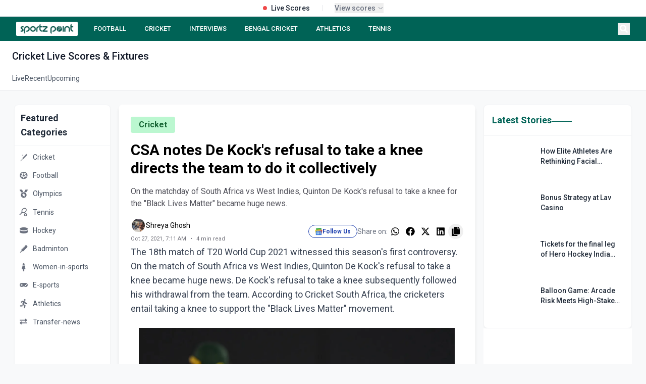

--- FILE ---
content_type: text/html; charset=utf-8
request_url: https://sportzpoint.com/cricket/csa-notes-de-kocks-refusal-to-take-a-knee-directs-the-team-to-do-it-collectively
body_size: 32027
content:
<!DOCTYPE html><html lang="en" class="__variable_372368 __variable_14e21f"><head><meta charSet="utf-8"/><meta charSet="utf-8"/><meta name="viewport" content="width=device-width, initial-scale=1"/><meta name="viewport" content="width=device-width, initial-scale=1"/><link rel="preload" as="image" imageSrcSet="/_next/image?url=https%3A%2F%2Fdmpsza32x691.cloudfront.net%2Fmedia_files%2F35652e5d-9c2a-4e4a-9824-ddd8fde1d269.png&amp;w=32&amp;q=100 1x, /_next/image?url=https%3A%2F%2Fdmpsza32x691.cloudfront.net%2Fmedia_files%2F35652e5d-9c2a-4e4a-9824-ddd8fde1d269.png&amp;w=48&amp;q=100 2x"/><link rel="preload" as="image" imageSrcSet="/_next/image?url=https%3A%2F%2Fdmpsza32x691.cloudfront.net%2Fmedia_files%2F803b9871-227c-4192-a3a6-eb4255500987.png&amp;w=32&amp;q=100 1x, /_next/image?url=https%3A%2F%2Fdmpsza32x691.cloudfront.net%2Fmedia_files%2F803b9871-227c-4192-a3a6-eb4255500987.png&amp;w=48&amp;q=100 2x"/><link rel="preload" as="image" imageSrcSet="/_next/image?url=https%3A%2F%2Fdmpsza32x691.cloudfront.net%2Fmedia_files%2F4a2902f6-546e-4f70-b851-08a6f0e54051.png&amp;w=32&amp;q=100 1x, /_next/image?url=https%3A%2F%2Fdmpsza32x691.cloudfront.net%2Fmedia_files%2F4a2902f6-546e-4f70-b851-08a6f0e54051.png&amp;w=48&amp;q=100 2x"/><link rel="preload" as="image" imageSrcSet="/_next/image?url=https%3A%2F%2Fdmpsza32x691.cloudfront.net%2Fmedia_files%2F565cffee-5ca6-4ada-b039-6fe9586841e2.png&amp;w=32&amp;q=100 1x, /_next/image?url=https%3A%2F%2Fdmpsza32x691.cloudfront.net%2Fmedia_files%2F565cffee-5ca6-4ada-b039-6fe9586841e2.png&amp;w=48&amp;q=100 2x"/><link rel="preload" as="image" imageSrcSet="/_next/image?url=https%3A%2F%2Fdmpsza32x691.cloudfront.net%2Fmedia_files%2F27847a9a-e07e-4759-9c14-700003a4bac5.png&amp;w=32&amp;q=100 1x, /_next/image?url=https%3A%2F%2Fdmpsza32x691.cloudfront.net%2Fmedia_files%2F27847a9a-e07e-4759-9c14-700003a4bac5.png&amp;w=48&amp;q=100 2x"/><link rel="preload" as="image" imageSrcSet="/_next/image?url=https%3A%2F%2Fdmpsza32x691.cloudfront.net%2Fmedia_files%2Ffc79b2bf-ffd4-42f6-9563-8508e1ba0de3.png&amp;w=32&amp;q=100 1x, /_next/image?url=https%3A%2F%2Fdmpsza32x691.cloudfront.net%2Fmedia_files%2Ffc79b2bf-ffd4-42f6-9563-8508e1ba0de3.png&amp;w=48&amp;q=100 2x"/><link rel="preload" as="image" imageSrcSet="/_next/image?url=https%3A%2F%2Fdmpsza32x691.cloudfront.net%2Fmedia_files%2F4933da39-dd01-4636-9fd9-ccf26070a7b7.png&amp;w=32&amp;q=100 1x, /_next/image?url=https%3A%2F%2Fdmpsza32x691.cloudfront.net%2Fmedia_files%2F4933da39-dd01-4636-9fd9-ccf26070a7b7.png&amp;w=48&amp;q=100 2x"/><link rel="preload" as="image" imageSrcSet="/_next/image?url=https%3A%2F%2Fdmpsza32x691.cloudfront.net%2Fmedia_files%2F80df1cc3-0764-4f96-bd10-d0c8bf32e631.png&amp;w=32&amp;q=100 1x, /_next/image?url=https%3A%2F%2Fdmpsza32x691.cloudfront.net%2Fmedia_files%2F80df1cc3-0764-4f96-bd10-d0c8bf32e631.png&amp;w=48&amp;q=100 2x"/><link rel="preload" as="image" imageSrcSet="/_next/image?url=https%3A%2F%2Fdmpsza32x691.cloudfront.net%2Fmedia_files%2F49814795-2764-4c8a-ad3e-98dea625d74f.png&amp;w=32&amp;q=100 1x, /_next/image?url=https%3A%2F%2Fdmpsza32x691.cloudfront.net%2Fmedia_files%2F49814795-2764-4c8a-ad3e-98dea625d74f.png&amp;w=48&amp;q=100 2x"/><link rel="preload" as="image" href="/footer.png"/><link rel="stylesheet" href="/_next/static/css/d1df9c0a182178ff.css" data-precedence="next"/><link rel="stylesheet" href="/_next/static/css/3da441646ae13ead.css" data-precedence="next"/><link rel="stylesheet" href="/_next/static/css/3a24c022f69a36a9.css" data-precedence="next"/><link rel="preload" as="script" fetchPriority="low" href="/_next/static/chunks/webpack-68362a94c657eb95.js"/><script src="/_next/static/chunks/4bd1b696-4b7547452126777d.js" async=""></script><script src="/_next/static/chunks/1517-49a8794e26708796.js" async=""></script><script src="/_next/static/chunks/main-app-8376ab6f3d9eeb18.js" async=""></script><script src="/_next/static/chunks/8e1d74a4-45aedcb856d40271.js" async=""></script><script src="/_next/static/chunks/0e762574-694c974b981ab010.js" async=""></script><script src="/_next/static/chunks/5e22fd23-be838ad3ad44d858.js" async=""></script><script src="/_next/static/chunks/370b0802-76bf23b6d9a7794b.js" async=""></script><script src="/_next/static/chunks/795d4814-95df4a5ca92b8a6f.js" async=""></script><script src="/_next/static/chunks/66ec4792-d0f893770ca02b9f.js" async=""></script><script src="/_next/static/chunks/4839-cbbb82ef4a20451c.js" async=""></script><script src="/_next/static/chunks/5565-c760e6117ae6aaf5.js" async=""></script><script src="/_next/static/chunks/7194-e94e7b889037abc2.js" async=""></script><script src="/_next/static/chunks/2656-8b39b3adf9639ba8.js" async=""></script><script src="/_next/static/chunks/2624-e6c0964f2e1d3676.js" async=""></script><script src="/_next/static/chunks/1120-c2823f331e91904b.js" async=""></script><script src="/_next/static/chunks/app/layout-31272bff22fa760c.js" async=""></script><script src="/_next/static/chunks/app/%5Bslug%5D/page-35dc04bbdd1ed7e2.js" async=""></script><script src="/_next/static/chunks/479ba886-ba5489c1ba4d6927.js" async=""></script><script src="/_next/static/chunks/1262-855ed938493de049.js" async=""></script><script src="/_next/static/chunks/app/page-47456b52e46d6107.js" async=""></script><script src="/_next/static/chunks/9c4e2130-09e24e934fd24ced.js" async=""></script><script src="/_next/static/chunks/53c13509-76db1c5eb59e0e9c.js" async=""></script><script src="/_next/static/chunks/5714-91f12ca9150bb05a.js" async=""></script><script src="/_next/static/chunks/9566-de5445f8a1b3b4e1.js" async=""></script><script src="/_next/static/chunks/app/%5Bslug%5D/%5Bid%5D/page-48672def52c2527d.js" async=""></script><link rel="preload" href="https://www.googletagmanager.com/gtag/js?id=G-DTKYD8VXK1" as="script"/><link rel="preload" href="https://www.googletagmanager.com/gtag/js?id=G-V69PJK5P63" as="script"/><link rel="preload" href="https://analytics.ahrefs.com/analytics.js" as="script"/><link rel="preload" href="https://pagead2.googlesyndication.com/pagead/js/adsbygoogle.js?client=ca-pub-4586033221396579" as="script"/><link rel="preload" as="image" href="/linkedin.svg"/><link rel="preload" as="image" href="/instagram.svg"/><link rel="preload" as="image" href="/twitter.svg"/><link rel="preload" as="image" href="/youtube.svg"/><meta name="next-size-adjust"/><title>CSA notes De Kock&#x27;s refusal to take a knee directs the team to do it collectively</title><meta name="description" content="On the matchday of South Africa vs West Indies, Quinton De Kock&#x27;s refusal to take a knee for the &quot;Black Lives Matter&quot; became huge news."/><meta name="twitter:card" content="summary_large_image"/><meta name="twitter:site" content="@sportz_point"/><meta name="twitter:title" content="CSA notes De Kock&#x27;s refusal to take a knee directs the team to do it c"/><meta name="twitter:description" content="On the matchday of South Africa vs West Indies, Quinton De Kock&#x27;s refusal to take a knee for the &quot;Black Lives Matter&quot; became huge news."/><meta name="twitter:image" content="undefined/default-og-image.jpg"/><meta name="twitter:creator" content="@sportz_point"/><meta name="twitter:url" content="https://sportzpoint.com/cricket/csa-notes-de-kocks-refusal-to-take-a-knee-directs-the-team-to-do-it-collectively"/><link rel="canonical" href="https://sportzpoint.com/cricket/csa-notes-de-kocks-refusal-to-take-a-knee-directs-the-team-to-do-it-collectively"/><meta property="og:title" content="CSA notes De Kock&#x27;s refusal to take a knee directs the team to do it collectively"/><meta property="og:description" content="On the matchday of South Africa vs West Indies, Quinton De Kock&#x27;s refusal to take a knee for the &quot;Black Lives Matter&quot; became huge news."/><meta property="og:url" content="https://sportzpoint.com/cricket/csa-notes-de-kocks-refusal-to-take-a-knee-directs-the-team-to-do-it-collectively"/><meta property="og:site_name" content="Sportzpoint"/><meta property="og:image" content="https://sportzpoint.com/undefined/default-og-image.jpg"/><meta property="og:image:width" content="1200"/><meta property="og:image:height" content="630"/><meta property="og:image:alt" content="CSA notes De Kock&#x27;s refusal to take a knee directs the team to do it collectively"/><meta property="og:type" content="article"/><meta name="twitter:card" content="summary_large_image"/><meta name="twitter:title" content="CSA notes De Kock&#x27;s refusal to take a knee directs the team to do it collectively"/><meta name="twitter:description" content="On the matchday of South Africa vs West Indies, Quinton De Kock&#x27;s refusal to take a knee for the &quot;Black Lives Matter&quot; became huge news."/><meta name="twitter:image" content="https://sportzpoint.com/undefined/default-og-image.jpg"/><meta name="twitter:image:width" content="1200"/><meta name="twitter:image:height" content="630"/><meta name="twitter:image:alt" content="CSA notes De Kock&#x27;s refusal to take a knee directs the team to do it collectively"/><link rel="icon" href="/favicon.ico" type="image/x-icon" sizes="512x512"/><!--$--><!--/$--><script><script data-cfasync="false" type="text/javascript" id="clever-core">     /* <![CDATA[ */     (function (document, window) {         var a, c = document.createElement("script"), f = window.frameElement;          c.id= "CleverCoreLoader91447";         c.src = "https://scripts.cleverwebserver.com/984eef880a695b71606b01314a1db597.js";         c.async = !0;         c.type = "text/javascript";         c.setAttribute("data-target",window.name|| (f && f.getAttribute("id")));         c.setAttribute("data-callback", "put-your-callback-function-here");         c.setAttribute("data-callback-url-click", "put-your-click-macro-here");         c.setAttribute("data-callback-url-view", "put-your-view-macro-here");         try {             a = parent.document.getElementsByTagName("script")[0] || document.getElementsByTagName("script")[0];         } catch (e) {             a = !1;         }         a || (a = document.getElementsByTagName("head")[0] || document.getElementsByTagName("body")[0]);         a.parentNode.insertBefore(c, a);     })(document, window);     /* ]]> */ </script></script><script><script data-cfasync="false" type="text/javascript" id="clever-core"> /* <![CDATA[ */     (function (document, window) {         var a, c = document.createElement("script"), f = window.frameElement;          c.id = "CleverCoreLoader97022";         c.src = "https://scripts.cleverwebserver.com/410fd9e4141e97c54fb9c6ff79321f53.js";          c.async = !0;         c.type = "text/javascript";         c.setAttribute("data-target", window.name || (f && f.getAttribute("id")));         c.setAttribute("data-callback", "put-your-callback-function-here");         c.setAttribute("data-callback-url-click", "put-your-click-macro-here");         c.setAttribute("data-callback-url-view", "put-your-view-macro-here");          try {             a = parent.document.getElementsByTagName("script")[0] || document.getElementsByTagName("script")[0];         } catch (e) {             a = !1;         }          a || (a = document.getElementsByTagName("head")[0] || document.getElementsByTagName("body")[0]);         a.parentNode.insertBefore(c, a);     })(document, window); /* ]]> */ </script></script><script></script><script src="/_next/static/chunks/polyfills-42372ed130431b0a.js" noModule=""></script></head><body class="flex flex-col min-h-screen"><div></div><div class="static  w-full bg-white border-b border-gray-200 relative z-[60]"><div class="container mx-auto"><div class="flex items-center justify-center h-8 px-4"><div class="flex items-center space-x-6"><div class="flex items-center space-x-2"><div class="w-2 h-2 bg-red-500 rounded-full animate-pulse"></div><span class="text-sm font-medium text-gray-800">Live Scores</span></div><div class="h-3 w-px bg-gray-200"></div><button class="flex items-center space-x-1 text-xs text-gray-500 hover:text-gray-700" tabindex="0"><span class="font-medium text-sm">View scores</span><div><svg class="w-3 h-3" fill="none" stroke="currentColor" viewBox="0 0 24 24"><path stroke-linecap="round" stroke-linejoin="round" stroke-width="2" d="M19 9l-7 7-7-7"></path></svg></div></button></div></div></div></div><nav class="block sticky top-0 z-[998]"><div class="bg-[#006356] text-white"><div class="container mx-auto px-4 lg:px-8"><div class="flex items-center justify-between h-12"><div class="flex-shrink-0"><a class="flex items-center cursor-pointer" href="/"><div class="bg-white py-0.5 px-1.5 rounded-sm hover:opacity-90 transition-opacity"><img alt="SportzPoint" width="110" height="32" decoding="async" data-nimg="1" class="h-6 w-auto" style="color:transparent" srcSet="/_next/image?url=%2Fnav.webp&amp;w=128&amp;q=75 1x, /_next/image?url=%2Fnav.webp&amp;w=256&amp;q=75 2x" src="/_next/image?url=%2Fnav.webp&amp;w=256&amp;q=75"/></div></a></div><div class="hidden lg:flex flex-1 justify-start space-x-5 ml-6"><a class="text-white hover:text-gray-200 px-2 py-1 text-[13px] font-medium  whitespace-nowrap" href="/football">FOOTBALL</a><a class="text-white hover:text-gray-200 px-2 py-1 text-[13px] font-medium  whitespace-nowrap" href="/cricket">CRICKET</a><a class="text-white hover:text-gray-200 px-2 py-1 text-[13px] font-medium  whitespace-nowrap" href="tags/sportz-point-speaks">INTERVIEWS</a><a class="text-white hover:text-gray-200 px-2 py-1 text-[13px] font-medium  whitespace-nowrap" href="/tags/bengal-cricket">BENGAL CRICKET</a><a class="text-white hover:text-gray-200 px-2 py-1 text-[13px] font-medium  whitespace-nowrap" href="/athletics">ATHLETICS</a><a class="text-white hover:text-gray-200 px-2 py-1 text-[13px] font-medium  whitespace-nowrap" href="/tennis">TENNIS</a></div><div class="flex items-center space-x-2"><button class="text-white hover:text-gray-200 p-1" aria-label="Search"><svg stroke="currentColor" fill="currentColor" stroke-width="0" viewBox="0 0 512 512" class="h-4 w-4" height="1em" width="1em" xmlns="http://www.w3.org/2000/svg"><path d="M505 442.7L405.3 343c-4.5-4.5-10.6-7-17-7H372c27.6-35.3 44-79.7 44-128C416 93.1 322.9 0 208 0S0 93.1 0 208s93.1 208 208 208c48.3 0 92.7-16.4 128-44v16.3c0 6.4 2.5 12.5 7 17l99.7 99.7c9.4 9.4 24.6 9.4 33.9 0l28.3-28.3c9.4-9.4 9.4-24.6.1-34zM208 336c-70.7 0-128-57.2-128-128 0-70.7 57.2-128 128-128 70.7 0 128 57.2 128 128 0 70.7-57.2 128-128 128z"></path></svg></button><button class="lg:hidden text-white hover:text-gray-200 p-1" aria-label="Menu"><svg stroke="currentColor" fill="currentColor" stroke-width="0" viewBox="0 0 20 20" aria-hidden="true" class="h-6 w-6" height="1em" width="1em" xmlns="http://www.w3.org/2000/svg"><path fill-rule="evenodd" d="M3 5a1 1 0 011-1h12a1 1 0 110 2H4a1 1 0 01-1-1zM3 10a1 1 0 011-1h12a1 1 0 110 2H4a1 1 0 01-1-1zM9 15a1 1 0 011-1h6a1 1 0 110 2h-6a1 1 0 01-1-1z" clip-rule="evenodd"></path></svg></button></div></div></div></div></nav><div class="bg-white border-b border-gray-200"><div class="container mx-auto px-6"><h1 class="text-xl font-medium text-gray-900 pt-4 pb-2"><span class="capitalize">cricket</span> Live Scores &amp; Fixtures</h1><div class="flex gap-8"><a class="text-sm py-3 transition-colors border-b-2 -mb-px text-gray-600 border-transparent hover:text-[#006356]" href="/cricket/score/live">Live</a><a class="text-sm py-3 transition-colors border-b-2 -mb-px text-gray-600 border-transparent hover:text-[#006356]" href="/cricket/score/recent">Recent</a><a class="text-sm py-3 transition-colors border-b-2 -mb-px text-gray-600 border-transparent hover:text-[#006356]" href="/cricket/score/upcoming">Upcoming</a></div></div></div><main class="container mx-auto px-3 lg:px-7 mb-7"><div class="grid grid-cols-1 lg:grid-cols-12 gap-4"><aside class="hidden lg:block lg:col-span-2 mt-7"><div class="sticky top-[76px]"><div class="bg-white rounded-lg shadow-sm border border-gray-100"><div class="p-3 border-b border-gray-100"><h2 class="text-lg font-semibold text-gray-800">Featured Categories</h2></div><div class="py-1"><a class="block" href="/cricket"><div class="flex items-center px-2 py-2 hover:bg-gray-50 transition-colors duration-200 group"><span class="text-gray-500 group-hover:text-[#006356] transition-colors duration-200"><img alt="Cricket" width="20" height="20" decoding="async" data-nimg="1" style="color:transparent" srcSet="/_next/image?url=https%3A%2F%2Fdmpsza32x691.cloudfront.net%2Fmedia_files%2Fbf90556d-1853-44e7-aa29-62b211595de1.png&amp;w=32&amp;q=100 1x, /_next/image?url=https%3A%2F%2Fdmpsza32x691.cloudfront.net%2Fmedia_files%2Fbf90556d-1853-44e7-aa29-62b211595de1.png&amp;w=48&amp;q=100 2x" src="/_next/image?url=https%3A%2F%2Fdmpsza32x691.cloudfront.net%2Fmedia_files%2Fbf90556d-1853-44e7-aa29-62b211595de1.png&amp;w=48&amp;q=100"/></span><span class="ml-2 text-sm text-gray-600 group-hover:text-gray-900 transition-colors duration-200">Cricket</span></div></a><a class="block" href="/football"><div class="flex items-center px-2 py-2 hover:bg-gray-50 transition-colors duration-200 group"><span class="text-gray-500 group-hover:text-[#006356] transition-colors duration-200"><img alt="Football" width="20" height="20" decoding="async" data-nimg="1" style="color:transparent" srcSet="/_next/image?url=https%3A%2F%2Fdmpsza32x691.cloudfront.net%2Fmedia_files%2F35652e5d-9c2a-4e4a-9824-ddd8fde1d269.png&amp;w=32&amp;q=100 1x, /_next/image?url=https%3A%2F%2Fdmpsza32x691.cloudfront.net%2Fmedia_files%2F35652e5d-9c2a-4e4a-9824-ddd8fde1d269.png&amp;w=48&amp;q=100 2x" src="/_next/image?url=https%3A%2F%2Fdmpsza32x691.cloudfront.net%2Fmedia_files%2F35652e5d-9c2a-4e4a-9824-ddd8fde1d269.png&amp;w=48&amp;q=100"/></span><span class="ml-2 text-sm text-gray-600 group-hover:text-gray-900 transition-colors duration-200">Football</span></div></a><a class="block" href="/olympics"><div class="flex items-center px-2 py-2 hover:bg-gray-50 transition-colors duration-200 group"><span class="text-gray-500 group-hover:text-[#006356] transition-colors duration-200"><img alt="Olympics" width="20" height="20" decoding="async" data-nimg="1" style="color:transparent" srcSet="/_next/image?url=https%3A%2F%2Fdmpsza32x691.cloudfront.net%2Fmedia_files%2F803b9871-227c-4192-a3a6-eb4255500987.png&amp;w=32&amp;q=100 1x, /_next/image?url=https%3A%2F%2Fdmpsza32x691.cloudfront.net%2Fmedia_files%2F803b9871-227c-4192-a3a6-eb4255500987.png&amp;w=48&amp;q=100 2x" src="/_next/image?url=https%3A%2F%2Fdmpsza32x691.cloudfront.net%2Fmedia_files%2F803b9871-227c-4192-a3a6-eb4255500987.png&amp;w=48&amp;q=100"/></span><span class="ml-2 text-sm text-gray-600 group-hover:text-gray-900 transition-colors duration-200">Olympics</span></div></a><a class="block" href="/tennis"><div class="flex items-center px-2 py-2 hover:bg-gray-50 transition-colors duration-200 group"><span class="text-gray-500 group-hover:text-[#006356] transition-colors duration-200"><img alt="Tennis" width="20" height="20" decoding="async" data-nimg="1" style="color:transparent" srcSet="/_next/image?url=https%3A%2F%2Fdmpsza32x691.cloudfront.net%2Fmedia_files%2F4a2902f6-546e-4f70-b851-08a6f0e54051.png&amp;w=32&amp;q=100 1x, /_next/image?url=https%3A%2F%2Fdmpsza32x691.cloudfront.net%2Fmedia_files%2F4a2902f6-546e-4f70-b851-08a6f0e54051.png&amp;w=48&amp;q=100 2x" src="/_next/image?url=https%3A%2F%2Fdmpsza32x691.cloudfront.net%2Fmedia_files%2F4a2902f6-546e-4f70-b851-08a6f0e54051.png&amp;w=48&amp;q=100"/></span><span class="ml-2 text-sm text-gray-600 group-hover:text-gray-900 transition-colors duration-200">Tennis</span></div></a><a class="block" href="/hockey"><div class="flex items-center px-2 py-2 hover:bg-gray-50 transition-colors duration-200 group"><span class="text-gray-500 group-hover:text-[#006356] transition-colors duration-200"><img alt="Hockey" width="20" height="20" decoding="async" data-nimg="1" style="color:transparent" srcSet="/_next/image?url=https%3A%2F%2Fdmpsza32x691.cloudfront.net%2Fmedia_files%2F565cffee-5ca6-4ada-b039-6fe9586841e2.png&amp;w=32&amp;q=100 1x, /_next/image?url=https%3A%2F%2Fdmpsza32x691.cloudfront.net%2Fmedia_files%2F565cffee-5ca6-4ada-b039-6fe9586841e2.png&amp;w=48&amp;q=100 2x" src="/_next/image?url=https%3A%2F%2Fdmpsza32x691.cloudfront.net%2Fmedia_files%2F565cffee-5ca6-4ada-b039-6fe9586841e2.png&amp;w=48&amp;q=100"/></span><span class="ml-2 text-sm text-gray-600 group-hover:text-gray-900 transition-colors duration-200">Hockey</span></div></a><a class="block" href="/badminton"><div class="flex items-center px-2 py-2 hover:bg-gray-50 transition-colors duration-200 group"><span class="text-gray-500 group-hover:text-[#006356] transition-colors duration-200"><img alt="Badminton" width="20" height="20" decoding="async" data-nimg="1" style="color:transparent" srcSet="/_next/image?url=https%3A%2F%2Fdmpsza32x691.cloudfront.net%2Fmedia_files%2F27847a9a-e07e-4759-9c14-700003a4bac5.png&amp;w=32&amp;q=100 1x, /_next/image?url=https%3A%2F%2Fdmpsza32x691.cloudfront.net%2Fmedia_files%2F27847a9a-e07e-4759-9c14-700003a4bac5.png&amp;w=48&amp;q=100 2x" src="/_next/image?url=https%3A%2F%2Fdmpsza32x691.cloudfront.net%2Fmedia_files%2F27847a9a-e07e-4759-9c14-700003a4bac5.png&amp;w=48&amp;q=100"/></span><span class="ml-2 text-sm text-gray-600 group-hover:text-gray-900 transition-colors duration-200">Badminton</span></div></a><a class="block" href="/women-in-sports"><div class="flex items-center px-2 py-2 hover:bg-gray-50 transition-colors duration-200 group"><span class="text-gray-500 group-hover:text-[#006356] transition-colors duration-200"><img alt="Women-in-sports" width="20" height="20" decoding="async" data-nimg="1" style="color:transparent" srcSet="/_next/image?url=https%3A%2F%2Fdmpsza32x691.cloudfront.net%2Fmedia_files%2Ffc79b2bf-ffd4-42f6-9563-8508e1ba0de3.png&amp;w=32&amp;q=100 1x, /_next/image?url=https%3A%2F%2Fdmpsza32x691.cloudfront.net%2Fmedia_files%2Ffc79b2bf-ffd4-42f6-9563-8508e1ba0de3.png&amp;w=48&amp;q=100 2x" src="/_next/image?url=https%3A%2F%2Fdmpsza32x691.cloudfront.net%2Fmedia_files%2Ffc79b2bf-ffd4-42f6-9563-8508e1ba0de3.png&amp;w=48&amp;q=100"/></span><span class="ml-2 text-sm text-gray-600 group-hover:text-gray-900 transition-colors duration-200">Women-in-sports</span></div></a><a class="block" href="/e-sports"><div class="flex items-center px-2 py-2 hover:bg-gray-50 transition-colors duration-200 group"><span class="text-gray-500 group-hover:text-[#006356] transition-colors duration-200"><img alt="E-sports" width="20" height="20" decoding="async" data-nimg="1" style="color:transparent" srcSet="/_next/image?url=https%3A%2F%2Fdmpsza32x691.cloudfront.net%2Fmedia_files%2F4933da39-dd01-4636-9fd9-ccf26070a7b7.png&amp;w=32&amp;q=100 1x, /_next/image?url=https%3A%2F%2Fdmpsza32x691.cloudfront.net%2Fmedia_files%2F4933da39-dd01-4636-9fd9-ccf26070a7b7.png&amp;w=48&amp;q=100 2x" src="/_next/image?url=https%3A%2F%2Fdmpsza32x691.cloudfront.net%2Fmedia_files%2F4933da39-dd01-4636-9fd9-ccf26070a7b7.png&amp;w=48&amp;q=100"/></span><span class="ml-2 text-sm text-gray-600 group-hover:text-gray-900 transition-colors duration-200">E-sports</span></div></a><a class="block" href="/athletics"><div class="flex items-center px-2 py-2 hover:bg-gray-50 transition-colors duration-200 group"><span class="text-gray-500 group-hover:text-[#006356] transition-colors duration-200"><img alt="Athletics" width="20" height="20" decoding="async" data-nimg="1" style="color:transparent" srcSet="/_next/image?url=https%3A%2F%2Fdmpsza32x691.cloudfront.net%2Fmedia_files%2F80df1cc3-0764-4f96-bd10-d0c8bf32e631.png&amp;w=32&amp;q=100 1x, /_next/image?url=https%3A%2F%2Fdmpsza32x691.cloudfront.net%2Fmedia_files%2F80df1cc3-0764-4f96-bd10-d0c8bf32e631.png&amp;w=48&amp;q=100 2x" src="/_next/image?url=https%3A%2F%2Fdmpsza32x691.cloudfront.net%2Fmedia_files%2F80df1cc3-0764-4f96-bd10-d0c8bf32e631.png&amp;w=48&amp;q=100"/></span><span class="ml-2 text-sm text-gray-600 group-hover:text-gray-900 transition-colors duration-200">Athletics</span></div></a><a class="block" href="/transfer-news"><div class="flex items-center px-2 py-2 hover:bg-gray-50 transition-colors duration-200 group"><span class="text-gray-500 group-hover:text-[#006356] transition-colors duration-200"><img alt="Transfer-news" width="20" height="20" decoding="async" data-nimg="1" style="color:transparent" srcSet="/_next/image?url=https%3A%2F%2Fdmpsza32x691.cloudfront.net%2Fmedia_files%2F49814795-2764-4c8a-ad3e-98dea625d74f.png&amp;w=32&amp;q=100 1x, /_next/image?url=https%3A%2F%2Fdmpsza32x691.cloudfront.net%2Fmedia_files%2F49814795-2764-4c8a-ad3e-98dea625d74f.png&amp;w=48&amp;q=100 2x" src="/_next/image?url=https%3A%2F%2Fdmpsza32x691.cloudfront.net%2Fmedia_files%2F49814795-2764-4c8a-ad3e-98dea625d74f.png&amp;w=48&amp;q=100"/></span><span class="ml-2 text-sm text-gray-600 group-hover:text-gray-900 transition-colors duration-200">Transfer-news</span></div></a></div></div><div class="mt-4"><div class="bg-white rounded-lg shadow-sm border border-gray-100"><div class="p-3 border-b border-gray-100"><h2 class="text-lg font-semibold text-gray-800">Follow Us</h2></div><div class="py-1"><a target="_blank" rel="noopener noreferrer" class="flex items-center px-2 py-2 hover:bg-gray-50 transition-colors duration-200 group" href="https://news.google.com/publications/CAAqBwgKMKDuqAswkvnAAw?ceid=IN:en&amp;oc=3"><span class="w-5 h-5 flex items-center justify-center text-blue-800"><img alt="google news" loading="lazy" width="15" height="15" decoding="async" data-nimg="1" class="opacity-80" style="color:transparent" srcSet="/_next/image?url=%2Ficon%2Fgoogle_news.png&amp;w=16&amp;q=75 1x, /_next/image?url=%2Ficon%2Fgoogle_news.png&amp;w=32&amp;q=75 2x" src="/_next/image?url=%2Ficon%2Fgoogle_news.png&amp;w=32&amp;q=75"/></span><span class="ml-2 text-sm text-gray-600 group-hover:text-gray-900 transition-colors duration-200">Google News</span></a><a target="_blank" rel="noopener noreferrer" class="flex items-center px-2 py-2 hover:bg-gray-50 transition-colors duration-200 group" href="https://www.facebook.com/sportzpointcricket"><span class="w-5 h-5 flex items-center justify-center text-blue-600"><svg stroke="currentColor" fill="currentColor" stroke-width="0" viewBox="0 0 320 512" class="opacity-80" height="1em" width="1em" xmlns="http://www.w3.org/2000/svg"><path d="M279.14 288l14.22-92.66h-88.91v-60.13c0-25.35 12.42-50.06 52.24-50.06h40.42V6.26S260.43 0 225.36 0c-73.22 0-121.08 44.38-121.08 124.72v70.62H22.89V288h81.39v224h100.17V288z"></path></svg></span><span class="ml-2 text-sm text-gray-600 group-hover:text-gray-900 transition-colors duration-200">Facebook</span></a><a target="_blank" rel="noopener noreferrer" class="flex items-center px-2 py-2 hover:bg-gray-50 transition-colors duration-200 group" href="https://x.com/sportz_point"><span class="w-5 h-5 flex items-center justify-center text-sky-500"><svg stroke="currentColor" fill="currentColor" stroke-width="0" viewBox="0 0 512 512" class="opacity-80" height="1em" width="1em" xmlns="http://www.w3.org/2000/svg"><path d="M459.37 151.716c.325 4.548.325 9.097.325 13.645 0 138.72-105.583 298.558-298.558 298.558-59.452 0-114.68-17.219-161.137-47.106 8.447.974 16.568 1.299 25.34 1.299 49.055 0 94.213-16.568 130.274-44.832-46.132-.975-84.792-31.188-98.112-72.772 6.498.974 12.995 1.624 19.818 1.624 9.421 0 18.843-1.3 27.614-3.573-48.081-9.747-84.143-51.98-84.143-102.985v-1.299c13.969 7.797 30.214 12.67 47.431 13.319-28.264-18.843-46.781-51.005-46.781-87.391 0-19.492 5.197-37.36 14.294-52.954 51.655 63.675 129.3 105.258 216.365 109.807-1.624-7.797-2.599-15.918-2.599-24.04 0-57.828 46.782-104.934 104.934-104.934 30.213 0 57.502 12.67 76.67 33.137 23.715-4.548 46.456-13.32 66.599-25.34-7.798 24.366-24.366 44.833-46.132 57.827 21.117-2.273 41.584-8.122 60.426-16.243-14.292 20.791-32.161 39.308-52.628 54.253z"></path></svg></span><span class="ml-2 text-sm text-gray-600 group-hover:text-gray-900 transition-colors duration-200">X (Twitter)</span></a><a target="_blank" rel="noopener noreferrer" class="flex items-center px-2 py-2 hover:bg-gray-50 transition-colors duration-200 group" href="https://api.whatsapp.com/send?text=https://sportzpoint.com"><span class="w-5 h-5 flex items-center justify-center text-[#006356]"><svg stroke="currentColor" fill="currentColor" stroke-width="0" viewBox="0 0 448 512" class="opacity-80" height="1em" width="1em" xmlns="http://www.w3.org/2000/svg"><path d="M380.9 97.1C339 55.1 283.2 32 223.9 32c-122.4 0-222 99.6-222 222 0 39.1 10.2 77.3 29.6 111L0 480l117.7-30.9c32.4 17.7 68.9 27 106.1 27h.1c122.3 0 224.1-99.6 224.1-222 0-59.3-25.2-115-67.1-157zm-157 341.6c-33.2 0-65.7-8.9-94-25.7l-6.7-4-69.8 18.3L72 359.2l-4.4-7c-18.5-29.4-28.2-63.3-28.2-98.2 0-101.7 82.8-184.5 184.6-184.5 49.3 0 95.6 19.2 130.4 54.1 34.8 34.9 56.2 81.2 56.1 130.5 0 101.8-84.9 184.6-186.6 184.6zm101.2-138.2c-5.5-2.8-32.8-16.2-37.9-18-5.1-1.9-8.8-2.8-12.5 2.8-3.7 5.6-14.3 18-17.6 21.8-3.2 3.7-6.5 4.2-12 1.4-32.6-16.3-54-29.1-75.5-66-5.7-9.8 5.7-9.1 16.3-30.3 1.8-3.7.9-6.9-.5-9.7-1.4-2.8-12.5-30.1-17.1-41.2-4.5-10.8-9.1-9.3-12.5-9.5-3.2-.2-6.9-.2-10.6-.2-3.7 0-9.7 1.4-14.8 6.9-5.1 5.6-19.4 19-19.4 46.3 0 27.3 19.9 53.7 22.6 57.4 2.8 3.7 39.1 59.7 94.8 83.8 35.2 15.2 49 16.5 66.6 13.9 10.7-1.6 32.8-13.4 37.4-26.4 4.6-13 4.6-24.1 3.2-26.4-1.3-2.5-5-3.9-10.5-6.6z"></path></svg></span><span class="ml-2 text-sm text-gray-600 group-hover:text-gray-900 transition-colors duration-200">WhatsApp</span></a></div></div></div></div></aside><div class="lg:col-span-7 col-span-1 mt-7"><div><div></div></div></div><div class="lg:col-span-3 col-span-1 mt-7"><div class="mb-6"><div class="bg-white rounded-lg shadow-sm border border-gray-100 h-full"><div class="p-4 border-b border-gray-100"><div class="flex gap-2 items-center"><h2 class="text-lg font-semibold text-[#006356]">Latest Stories</h2><div class="w-10 h-[1px] bg-[#006356] mt-1"></div></div></div><div class="py-3"><div class="flex flex-col space-y-3"></div></div></div></div><div class="sticky top-[76px]"><div class="bg-white rounded-lg p-6 shadow-sm"><div class="flex flex-col items-start"><h2 class="text-xl font-bold text-[#006356] mb-2">Subscribe Newsletter</h2><div class="w-10 h-[1px] bg-[#006356] mb-4"></div><p class="text-sm text-gray-600 mb-4">Get the latest sports updates and news delivered directly to your inbox.</p><form class="w-full space-y-3"><input type="email" placeholder="Enter your email" class="w-full px-4 py-2 border border-gray-200 rounded-lg focus:outline-none focus:border-[#006356]" required="" value=""/><button type="submit" class="w-full bg-[#006356] text-white py-2 px-4 rounded-lg hover:bg-[#005347] transition-colors disabled:opacity-50">Subscribe</button></form></div></div></div></div></div></main><footer class="bg-[#006356] text-white mt-auto pt-10"><div class="max-w-7xl mx-auto px-4 pb-4"><div class="flex justify-between items-center mb-10"><div class="h-14"><img src="/footer.png" alt="SportzPoint" width="180" height="45" class="object-contain w-auto h-full"/></div><div class="flex items-center gap-6 h-14"><a class="hover:opacity-80" href="https://www.linkedin.com/company/sportzpoint"><img src="/linkedin.svg" alt="LinkedIn" width="22" height="22"/></a><a class="hover:opacity-80" href="https://www.instagram.com/sportzpoint"><img src="/instagram.svg" alt="Instagram" width="22" height="22"/></a><a class="hover:opacity-80" href="https://twitter.com/sportz_point"><img src="/twitter.svg" alt="Twitter" width="22" height="22"/></a><a class="hover:opacity-80" href="https://www.youtube.com/@sportzpoint"><img src="/youtube.svg" alt="YouTube" width="22" height="22"/></a></div></div><div class="mb-10"><h3 class="text-lg font-bold uppercase mb-4">Quick Links</h3><ul class="flex flex-wrap gap-x-8 gap-y-3"><li class="flex items-center"><span class="mr-2 text-sm">•</span><a class="text-zinc-200 hover:text-white text-sm" href="/about-us">About Us</a></li><li class="flex items-center"><span class="mr-2 text-sm">•</span><a class="text-zinc-200 hover:text-white text-sm" href="/faq">FAQ</a></li><li class="flex items-center"><span class="mr-2 text-sm">•</span><a class="text-zinc-200 hover:text-white text-sm" href="/partners">Partners</a></li><li class="flex items-center"><span class="mr-2 text-sm">•</span><a class="text-zinc-200 hover:text-white text-sm" href="/disclaimer">Disclaimer</a></li><li class="flex items-center"><span class="mr-2 text-sm">•</span><a class="text-zinc-200 hover:text-white text-sm" href="/privacy">Privacy Policy</a></li><li class="flex items-center"><span class="mr-2 text-sm">•</span><a class="text-zinc-200 hover:text-white text-sm" href="/contact">Contact</a></li><li class="flex items-center"><span class="mr-2 text-sm">•</span><a class="text-zinc-200 hover:text-white text-sm" href="/advertise">Advertise with Us</a></li><li class="flex items-center"><span class="mr-2 text-sm">•</span><a class="text-zinc-200 hover:text-white text-sm" href="/sports-guest-post">Sports Guest Post</a></li></ul></div><div class="mb-10"><h3 class="text-lg font-bold uppercase mb-4">Latest Stories</h3><div class="grid grid-cols-1 md:grid-cols-2 lg:grid-cols-3 gap-3"></div></div><div class="border-t border-[#007e6c] py-4 px-4"><div class="text-sm flex items-center justify-center flex-wrap gap-1 text-zinc-200 text-center">Made with<span role="img" aria-label="love" class="text-yellow-500 mx-1">💛</span>by<a href="https://github.com/adaptedbrains" target="_blank" rel="noopener noreferrer" class="text-white hover:text-zinc-300 font-medium lowercase ml-1">adapted brains</a></div></div></div></footer><nav class="fixed bottom-0 left-0 w-full bg-white text-black md:hidden border-t border-[#006356]  "><div class="flex justify-around py-2"><div class="relative flex flex-col items-center cursor-pointer px-2" tabindex="0"><a href="/"><div class="flex flex-col items-center"><img alt="Home" loading="lazy" width="24" height="24" decoding="async" data-nimg="1" class="mb-1" style="color:transparent" srcSet="/_next/image?url=%2Ficon%2Fsportz_Point_New_icon_active.png&amp;w=32&amp;q=75 1x, /_next/image?url=%2Ficon%2Fsportz_Point_New_icon_active.png&amp;w=48&amp;q=75 2x" src="/_next/image?url=%2Ficon%2Fsportz_Point_New_icon_active.png&amp;w=48&amp;q=75"/><span class="text-xs text-[#006356] font-semibold">Home</span></div></a><div class="absolute -bottom-2 left-1/2 transform -translate-x-1/2 w-10 h-1 bg-[#006356] "></div></div><div class="relative flex flex-col items-center cursor-pointer px-2" tabindex="0"><a href="/cricket"><div class="flex flex-col items-center"><img alt="Cricket" loading="lazy" width="24" height="24" decoding="async" data-nimg="1" class="mb-1" style="color:transparent" srcSet="/_next/image?url=https%3A%2F%2Fdmpsza32x691.cloudfront.net%2Fmedia_files%2F7538026c-80e8-4ecf-97f1-040a15f333d1.png&amp;w=32&amp;q=75 1x, /_next/image?url=https%3A%2F%2Fdmpsza32x691.cloudfront.net%2Fmedia_files%2F7538026c-80e8-4ecf-97f1-040a15f333d1.png&amp;w=48&amp;q=75 2x" src="/_next/image?url=https%3A%2F%2Fdmpsza32x691.cloudfront.net%2Fmedia_files%2F7538026c-80e8-4ecf-97f1-040a15f333d1.png&amp;w=48&amp;q=75"/><span class="text-xs text-zinc-800">Cricket</span></div></a></div><div class="relative flex flex-col items-center cursor-pointer px-2" tabindex="0"><a href="/football"><div class="flex flex-col items-center"><img alt="Football" loading="lazy" width="24" height="24" decoding="async" data-nimg="1" class="mb-1" style="color:transparent" srcSet="/_next/image?url=https%3A%2F%2Fdmpsza32x691.cloudfront.net%2Fmedia_files%2F5fb2361a-3fa0-4a43-b166-fd6666a1b098.png&amp;w=32&amp;q=75 1x, /_next/image?url=https%3A%2F%2Fdmpsza32x691.cloudfront.net%2Fmedia_files%2F5fb2361a-3fa0-4a43-b166-fd6666a1b098.png&amp;w=48&amp;q=75 2x" src="/_next/image?url=https%3A%2F%2Fdmpsza32x691.cloudfront.net%2Fmedia_files%2F5fb2361a-3fa0-4a43-b166-fd6666a1b098.png&amp;w=48&amp;q=75"/><span class="text-xs text-zinc-800">Football</span></div></a></div><div class="relative flex flex-col items-center cursor-pointer px-2" tabindex="0"><a href="/tags/sportz-point-speaks"><div class="flex flex-col items-center"><img alt="Exclusive" loading="lazy" width="24" height="24" decoding="async" data-nimg="1" class="mb-1" style="color:transparent" srcSet="/_next/image?url=https%3A%2F%2Fdmpsza32x691.cloudfront.net%2Fmedia_files%2F12a0e7a8-13c1-448e-88d2-972fd0b5f0d5.png&amp;w=32&amp;q=75 1x, /_next/image?url=https%3A%2F%2Fdmpsza32x691.cloudfront.net%2Fmedia_files%2F12a0e7a8-13c1-448e-88d2-972fd0b5f0d5.png&amp;w=48&amp;q=75 2x" src="/_next/image?url=https%3A%2F%2Fdmpsza32x691.cloudfront.net%2Fmedia_files%2F12a0e7a8-13c1-448e-88d2-972fd0b5f0d5.png&amp;w=48&amp;q=75"/><span class="text-xs text-zinc-800">Exclusive</span></div></a></div></div></nav><script data-cfasync="false" type="text/javascript" id="clever-core">
          (function (document, window) { 
              var a, c = document.createElement("script"), f = window.frameElement; 
       
              c.id= "CleverCoreLoader91447"; 
              c.src = "https://scripts.cleverwebserver.com/984eef880a695b71606b01314a1db597.js"; 
              c.async = !0; 
              c.type = "text/javascript"; 
              c.setAttribute("data-target",window.name || (f && f.getAttribute("id"))); 
              c.setAttribute("data-callback", "put-your-callback-function-here"); 
              c.setAttribute("data-callback-url-click", "put-your-click-macro-here"); 
              c.setAttribute("data-callback-url-view", "put-your-view-macro-here"); 
              try { 
                  a = parent.document.getElementsByTagName("script")[0] || 
          document.getElementsByTagName("script")[0]; 
              } catch (e) { 
                  a = !1; 
              } 
              a || (a = document.getElementsByTagName("head")[0] || 
          document.getElementsByTagName("body")[0]); 
              a.parentNode.insertBefore(c, a); 
          })(document, window);
          </script><script src="/_next/static/chunks/webpack-68362a94c657eb95.js" async=""></script><script>(self.__next_f=self.__next_f||[]).push([0])</script><script>self.__next_f.push([1,"7:\"$Sreact.fragment\"\n9:I[5244,[],\"\"]\na:I[3866,[],\"\"]\nc:I[6213,[],\"OutletBoundary\"]\ne:I[6213,[],\"MetadataBoundary\"]\n10:I[6213,[],\"ViewportBoundary\"]\n12:I[4835,[],\"\"]\n13:I[5892,[\"6711\",\"static/chunks/8e1d74a4-45aedcb856d40271.js\",\"8087\",\"static/chunks/0e762574-694c974b981ab010.js\",\"4206\",\"static/chunks/5e22fd23-be838ad3ad44d858.js\",\"8429\",\"static/chunks/370b0802-76bf23b6d9a7794b.js\",\"5479\",\"static/chunks/795d4814-95df4a5ca92b8a6f.js\",\"4777\",\"static/chunks/66ec4792-d0f893770ca02b9f.js\",\"4839\",\"static/chunks/4839-cbbb82ef4a20451c.js\",\"5565\",\"static/chunks/5565-c760e6117ae6aaf5.js\",\"7194\",\"static/chunks/7194-e94e7b889037abc2.js\",\"2656\",\"static/chunks/2656-8b39b3adf9639ba8.js\",\"2624\",\"static/chunks/2624-e6c0964f2e1d3676.js\",\"1120\",\"static/chunks/1120-c2823f331e91904b.js\",\"7177\",\"static/chunks/app/layout-31272bff22fa760c.js\"],\"default\"]\n14:I[3704,[\"6711\",\"static/chunks/8e1d74a4-45aedcb856d40271.js\",\"8087\",\"static/chunks/0e762574-694c974b981ab010.js\",\"4206\",\"static/chunks/5e22fd23-be838ad3ad44d858.js\",\"8429\",\"static/chunks/370b0802-76bf23b6d9a7794b.js\",\"5479\",\"static/chunks/795d4814-95df4a5ca92b8a6f.js\",\"4777\",\"static/chunks/66ec4792-d0f893770ca02b9f.js\",\"4839\",\"static/chunks/4839-cbbb82ef4a20451c.js\",\"5565\",\"static/chunks/5565-c760e6117ae6aaf5.js\",\"7194\",\"static/chunks/7194-e94e7b889037abc2.js\",\"2656\",\"static/chunks/2656-8b39b3adf9639ba8.js\",\"2624\",\"static/chunks/2624-e6c0964f2e1d3676.js\",\"1120\",\"static/chunks/1120-c2823f331e91904b.js\",\"7177\",\"static/chunks/app/layout-31272bff22fa760c.js\"],\"\"]\n17:I[4251,[\"6711\",\"static/chunks/8e1d74a4-45aedcb856d40271.js\",\"8087\",\"static/chunks/0e762574-694c974b981ab010.js\",\"4206\",\"static/chunks/5e22fd23-be838ad3ad44d858.js\",\"8429\",\"static/chunks/370b0802-76bf23b6d9a7794b.js\",\"5479\",\"static/chunks/795d4814-95df4a5ca92b8a6f.js\",\"4777\",\"static/chunks/66ec4792-d0f893770ca02b9f.js\",\"4839\",\"static/chunks/4839-cbbb82ef4a20451c.js\",\"5565\",\"static/chunks/5565-c760e6117ae6aaf5.js\",\"7194\",\"static/chunks/7194-e94e7b889037abc2.js\",\"2656\",\"static/chunks/2656-8b39b3adf9639ba8.js\",\"2624\",\"static/chunks"])</script><script>self.__next_f.push([1,"/2624-e6c0964f2e1d3676.js\",\"1120\",\"static/chunks/1120-c2823f331e91904b.js\",\"7177\",\"static/chunks/app/layout-31272bff22fa760c.js\"],\"default\"]\n18:I[7767,[\"6711\",\"static/chunks/8e1d74a4-45aedcb856d40271.js\",\"8087\",\"static/chunks/0e762574-694c974b981ab010.js\",\"4206\",\"static/chunks/5e22fd23-be838ad3ad44d858.js\",\"8429\",\"static/chunks/370b0802-76bf23b6d9a7794b.js\",\"5479\",\"static/chunks/795d4814-95df4a5ca92b8a6f.js\",\"4777\",\"static/chunks/66ec4792-d0f893770ca02b9f.js\",\"4839\",\"static/chunks/4839-cbbb82ef4a20451c.js\",\"5565\",\"static/chunks/5565-c760e6117ae6aaf5.js\",\"7194\",\"static/chunks/7194-e94e7b889037abc2.js\",\"2656\",\"static/chunks/2656-8b39b3adf9639ba8.js\",\"2624\",\"static/chunks/2624-e6c0964f2e1d3676.js\",\"1120\",\"static/chunks/1120-c2823f331e91904b.js\",\"7177\",\"static/chunks/app/layout-31272bff22fa760c.js\"],\"default\"]\n1b:I[4921,[\"6711\",\"static/chunks/8e1d74a4-45aedcb856d40271.js\",\"8087\",\"static/chunks/0e762574-694c974b981ab010.js\",\"4206\",\"static/chunks/5e22fd23-be838ad3ad44d858.js\",\"8429\",\"static/chunks/370b0802-76bf23b6d9a7794b.js\",\"5479\",\"static/chunks/795d4814-95df4a5ca92b8a6f.js\",\"4777\",\"static/chunks/66ec4792-d0f893770ca02b9f.js\",\"4839\",\"static/chunks/4839-cbbb82ef4a20451c.js\",\"5565\",\"static/chunks/5565-c760e6117ae6aaf5.js\",\"7194\",\"static/chunks/7194-e94e7b889037abc2.js\",\"2656\",\"static/chunks/2656-8b39b3adf9639ba8.js\",\"2624\",\"static/chunks/2624-e6c0964f2e1d3676.js\",\"1120\",\"static/chunks/1120-c2823f331e91904b.js\",\"7177\",\"static/chunks/app/layout-31272bff22fa760c.js\"],\"default\"]\n1c:I[6289,[\"6711\",\"static/chunks/8e1d74a4-45aedcb856d40271.js\",\"8087\",\"static/chunks/0e762574-694c974b981ab010.js\",\"4206\",\"static/chunks/5e22fd23-be838ad3ad44d858.js\",\"8429\",\"static/chunks/370b0802-76bf23b6d9a7794b.js\",\"5479\",\"static/chunks/795d4814-95df4a5ca92b8a6f.js\",\"4777\",\"static/chunks/66ec4792-d0f893770ca02b9f.js\",\"4839\",\"static/chunks/4839-cbbb82ef4a20451c.js\",\"5565\",\"static/chunks/5565-c760e6117ae6aaf5.js\",\"7194\",\"static/chunks/7194-e94e7b889037abc2.js\",\"2656\",\"static/chunks/2656-8b39b3adf9639ba8.js\",\"2624\",\"static/chunks/2624-e6c0964f2e1"])</script><script>self.__next_f.push([1,"d3676.js\",\"1120\",\"static/chunks/1120-c2823f331e91904b.js\",\"7177\",\"static/chunks/app/layout-31272bff22fa760c.js\"],\"default\"]\n1d:I[6277,[\"4839\",\"static/chunks/4839-cbbb82ef4a20451c.js\",\"7182\",\"static/chunks/app/%5Bslug%5D/page-35dc04bbdd1ed7e2.js\"],\"default\"]\n1e:I[2819,[\"6711\",\"static/chunks/8e1d74a4-45aedcb856d40271.js\",\"8087\",\"static/chunks/0e762574-694c974b981ab010.js\",\"4206\",\"static/chunks/5e22fd23-be838ad3ad44d858.js\",\"8429\",\"static/chunks/370b0802-76bf23b6d9a7794b.js\",\"5479\",\"static/chunks/795d4814-95df4a5ca92b8a6f.js\",\"4777\",\"static/chunks/66ec4792-d0f893770ca02b9f.js\",\"4839\",\"static/chunks/4839-cbbb82ef4a20451c.js\",\"5565\",\"static/chunks/5565-c760e6117ae6aaf5.js\",\"7194\",\"static/chunks/7194-e94e7b889037abc2.js\",\"2656\",\"static/chunks/2656-8b39b3adf9639ba8.js\",\"2624\",\"static/chunks/2624-e6c0964f2e1d3676.js\",\"1120\",\"static/chunks/1120-c2823f331e91904b.js\",\"7177\",\"static/chunks/app/layout-31272bff22fa760c.js\"],\"default\"]\n1f:I[4839,[\"6711\",\"static/chunks/8e1d74a4-45aedcb856d40271.js\",\"8087\",\"static/chunks/0e762574-694c974b981ab010.js\",\"4206\",\"static/chunks/5e22fd23-be838ad3ad44d858.js\",\"8429\",\"static/chunks/370b0802-76bf23b6d9a7794b.js\",\"5479\",\"static/chunks/795d4814-95df4a5ca92b8a6f.js\",\"4777\",\"static/chunks/66ec4792-d0f893770ca02b9f.js\",\"4839\",\"static/chunks/4839-cbbb82ef4a20451c.js\",\"5565\",\"static/chunks/5565-c760e6117ae6aaf5.js\",\"7194\",\"static/chunks/7194-e94e7b889037abc2.js\",\"2656\",\"static/chunks/2656-8b39b3adf9639ba8.js\",\"2624\",\"static/chunks/2624-e6c0964f2e1d3676.js\",\"1120\",\"static/chunks/1120-c2823f331e91904b.js\",\"7177\",\"static/chunks/app/layout-31272bff22fa760c.js\"],\"\"]\n20:I[7970,[\"6711\",\"static/chunks/8e1d74a4-45aedcb856d40271.js\",\"8087\",\"static/chunks/0e762574-694c974b981ab010.js\",\"4206\",\"static/chunks/5e22fd23-be838ad3ad44d858.js\",\"8429\",\"static/chunks/370b0802-76bf23b6d9a7794b.js\",\"5479\",\"static/chunks/795d4814-95df4a5ca92b8a6f.js\",\"4777\",\"static/chunks/66ec4792-d0f893770ca02b9f.js\",\"4839\",\"static/chunks/4839-cbbb82ef4a20451c.js\",\"5565\",\"static/chunks/5565-c760e6117ae6aaf5.js\",\"7194\",\"static/chunks/71"])</script><script>self.__next_f.push([1,"94-e94e7b889037abc2.js\",\"2656\",\"static/chunks/2656-8b39b3adf9639ba8.js\",\"2624\",\"static/chunks/2624-e6c0964f2e1d3676.js\",\"1120\",\"static/chunks/1120-c2823f331e91904b.js\",\"7177\",\"static/chunks/app/layout-31272bff22fa760c.js\"],\"Image\"]\n21:I[6542,[\"6711\",\"static/chunks/8e1d74a4-45aedcb856d40271.js\",\"8087\",\"static/chunks/0e762574-694c974b981ab010.js\",\"4206\",\"static/chunks/5e22fd23-be838ad3ad44d858.js\",\"8429\",\"static/chunks/370b0802-76bf23b6d9a7794b.js\",\"5479\",\"static/chunks/795d4814-95df4a5ca92b8a6f.js\",\"4777\",\"static/chunks/66ec4792-d0f893770ca02b9f.js\",\"4839\",\"static/chunks/4839-cbbb82ef4a20451c.js\",\"5565\",\"static/chunks/5565-c760e6117ae6aaf5.js\",\"7194\",\"static/chunks/7194-e94e7b889037abc2.js\",\"2656\",\"static/chunks/2656-8b39b3adf9639ba8.js\",\"2624\",\"static/chunks/2624-e6c0964f2e1d3676.js\",\"1120\",\"static/chunks/1120-c2823f331e91904b.js\",\"7177\",\"static/chunks/app/layout-31272bff22fa760c.js\"],\"default\"]\n22:I[455,[\"8087\",\"static/chunks/0e762574-694c974b981ab010.js\",\"3380\",\"static/chunks/479ba886-ba5489c1ba4d6927.js\",\"5565\",\"static/chunks/5565-c760e6117ae6aaf5.js\",\"7194\",\"static/chunks/7194-e94e7b889037abc2.js\",\"2656\",\"static/chunks/2656-8b39b3adf9639ba8.js\",\"1262\",\"static/chunks/1262-855ed938493de049.js\",\"8974\",\"static/chunks/app/page-47456b52e46d6107.js\"],\"default\"]\n23:I[3503,[\"6711\",\"static/chunks/8e1d74a4-45aedcb856d40271.js\",\"8087\",\"static/chunks/0e762574-694c974b981ab010.js\",\"4206\",\"static/chunks/5e22fd23-be838ad3ad44d858.js\",\"8429\",\"static/chunks/370b0802-76bf23b6d9a7794b.js\",\"5479\",\"static/chunks/795d4814-95df4a5ca92b8a6f.js\",\"4777\",\"static/chunks/66ec4792-d0f893770ca02b9f.js\",\"4839\",\"static/chunks/4839-cbbb82ef4a20451c.js\",\"5565\",\"static/chunks/5565-c760e6117ae6aaf5.js\",\"7194\",\"static/chunks/7194-e94e7b889037abc2.js\",\"2656\",\"static/chunks/2656-8b39b3adf9639ba8.js\",\"2624\",\"static/chunks/2624-e6c0964f2e1d3676.js\",\"1120\",\"static/chunks/1120-c2823f331e91904b.js\",\"7177\",\"static/chunks/app/layout-31272bff22fa760c.js\"],\"default\"]\n24:I[1415,[\"6711\",\"static/chunks/8e1d74a4-45aedcb856d40271.js\",\"8087\",\"static/chunks/0e76257"])</script><script>self.__next_f.push([1,"4-694c974b981ab010.js\",\"4206\",\"static/chunks/5e22fd23-be838ad3ad44d858.js\",\"8429\",\"static/chunks/370b0802-76bf23b6d9a7794b.js\",\"5479\",\"static/chunks/795d4814-95df4a5ca92b8a6f.js\",\"4777\",\"static/chunks/66ec4792-d0f893770ca02b9f.js\",\"4839\",\"static/chunks/4839-cbbb82ef4a20451c.js\",\"5565\",\"static/chunks/5565-c760e6117ae6aaf5.js\",\"7194\",\"static/chunks/7194-e94e7b889037abc2.js\",\"2656\",\"static/chunks/2656-8b39b3adf9639ba8.js\",\"2624\",\"static/chunks/2624-e6c0964f2e1d3676.js\",\"1120\",\"static/chunks/1120-c2823f331e91904b.js\",\"7177\",\"static/chunks/app/layout-31272bff22fa760c.js\"],\"default\"]\n25:I[5816,[\"6711\",\"static/chunks/8e1d74a4-45aedcb856d40271.js\",\"8087\",\"static/chunks/0e762574-694c974b981ab010.js\",\"4206\",\"static/chunks/5e22fd23-be838ad3ad44d858.js\",\"8429\",\"static/chunks/370b0802-76bf23b6d9a7794b.js\",\"5479\",\"static/chunks/795d4814-95df4a5ca92b8a6f.js\",\"4777\",\"static/chunks/66ec4792-d0f893770ca02b9f.js\",\"4839\",\"static/chunks/4839-cbbb82ef4a20451c.js\",\"5565\",\"static/chunks/5565-c760e6117ae6aaf5.js\",\"7194\",\"static/chunks/7194-e94e7b889037abc2.js\",\"2656\",\"static/chunks/2656-8b39b3adf9639ba8.js\",\"2624\",\"static/chunks/2624-e6c0964f2e1d3676.js\",\"1120\",\"static/chunks/1120-c2823f331e91904b.js\",\"7177\",\"static/chunks/app/layout-31272bff22fa760c.js\"],\"default\"]\n1:HL[\"/_next/static/media/47cbc4e2adbc5db9-s.p.woff2\",\"font\",{\"crossOrigin\":\"\",\"type\":\"font/woff2\"}]\n2:HL[\"/_next/static/media/886f446b96dc7734-s.p.woff2\",\"font\",{\"crossOrigin\":\"\",\"type\":\"font/woff2\"}]\n3:HL[\"/_next/static/media/e693e841d50dcf2f-s.p.woff2\",\"font\",{\"crossOrigin\":\"\",\"type\":\"font/woff2\"}]\n4:HL[\"/_next/static/css/d1df9c0a182178ff.css\",\"style\"]\n5:HL[\"/_next/static/css/3da441646ae13ead.css\",\"style\"]\n6:HL[\"/_next/static/css/3a24c022f69a36a9.css\",\"style\"]\n"])</script><script>self.__next_f.push([1,"0:{\"P\":null,\"b\":\"XUYha0KSKUdTwBfe198AM\",\"p\":\"\",\"c\":[\"\",\"cricket\",\"csa-notes-de-kocks-refusal-to-take-a-knee-directs-the-team-to-do-it-collectively\"],\"i\":false,\"f\":[[[\"\",{\"children\":[[\"slug\",\"cricket\",\"d\"],{\"children\":[[\"id\",\"csa-notes-de-kocks-refusal-to-take-a-knee-directs-the-team-to-do-it-collectively\",\"d\"],{\"children\":[\"__PAGE__\",{}]}]}]},\"$undefined\",\"$undefined\",true],[\"\",[\"$\",\"$7\",\"c\",{\"children\":[[[\"$\",\"link\",\"0\",{\"rel\":\"stylesheet\",\"href\":\"/_next/static/css/d1df9c0a182178ff.css\",\"precedence\":\"next\",\"crossOrigin\":\"$undefined\",\"nonce\":\"$undefined\"}],[\"$\",\"link\",\"1\",{\"rel\":\"stylesheet\",\"href\":\"/_next/static/css/3da441646ae13ead.css\",\"precedence\":\"next\",\"crossOrigin\":\"$undefined\",\"nonce\":\"$undefined\"}]],\"$L8\"]}],{\"children\":[[\"slug\",\"cricket\",\"d\"],[\"$\",\"$7\",\"c\",{\"children\":[null,[\"$\",\"$L9\",null,{\"parallelRouterKey\":\"children\",\"segmentPath\":[\"children\",\"$0:f:0:1:2:children:0\",\"children\"],\"error\":\"$undefined\",\"errorStyles\":\"$undefined\",\"errorScripts\":\"$undefined\",\"template\":[\"$\",\"$La\",null,{}],\"templateStyles\":\"$undefined\",\"templateScripts\":\"$undefined\",\"notFound\":\"$undefined\",\"notFoundStyles\":\"$undefined\"}]]}],{\"children\":[[\"id\",\"csa-notes-de-kocks-refusal-to-take-a-knee-directs-the-team-to-do-it-collectively\",\"d\"],[\"$\",\"$7\",\"c\",{\"children\":[null,[\"$\",\"$L9\",null,{\"parallelRouterKey\":\"children\",\"segmentPath\":[\"children\",\"$0:f:0:1:2:children:0\",\"children\",\"$0:f:0:1:2:children:2:children:0\",\"children\"],\"error\":\"$undefined\",\"errorStyles\":\"$undefined\",\"errorScripts\":\"$undefined\",\"template\":[\"$\",\"$La\",null,{}],\"templateStyles\":\"$undefined\",\"templateScripts\":\"$undefined\",\"notFound\":\"$undefined\",\"notFoundStyles\":\"$undefined\"}]]}],{\"children\":[\"__PAGE__\",[\"$\",\"$7\",\"c\",{\"children\":[\"$Lb\",[[\"$\",\"link\",\"0\",{\"rel\":\"stylesheet\",\"href\":\"/_next/static/css/3a24c022f69a36a9.css\",\"precedence\":\"next\",\"crossOrigin\":\"$undefined\",\"nonce\":\"$undefined\"}]],[\"$\",\"$Lc\",null,{\"children\":\"$Ld\"}]]}],{},null]},null]},null]},null],[\"$\",\"$7\",\"h\",{\"children\":[null,[\"$\",\"$7\",\"BbpKKF1uxUL_t216bLiOf\",{\"children\":[[\"$\",\"$Le\",null,{\"children\":\"$Lf\"}],[\"$\",\"$L10\",null,{\"children\":\"$L11\"}],[\"$\",\"meta\",null,{\"name\":\"next-size-adjust\"}]]}]]}]]],\"m\":\"$undefined\",\"G\":[\"$12\",\"$undefined\"],\"s\":false,\"S\":false}\n"])</script><script>self.__next_f.push([1,"15:T439,\u003cscript data-cfasync=\"false\" type=\"text/javascript\" id=\"clever-core\"\u003e     /* \u003c![CDATA[ */     (function (document, window) {         var a, c = document.createElement(\"script\"), f = window.frameElement;          c.id= \"CleverCoreLoader91447\";         c.src = \"https://scripts.cleverwebserver.com/984eef880a695b71606b01314a1db597.js\";         c.async = !0;         c.type = \"text/javascript\";         c.setAttribute(\"data-target\",window.name|| (f \u0026\u0026 f.getAttribute(\"id\")));         c.setAttribute(\"data-callback\", \"put-your-callback-function-here\");         c.setAttribute(\"data-callback-url-click\", \"put-your-click-macro-here\");         c.setAttribute(\"data-callback-url-view\", \"put-your-view-macro-here\");         try {             a = parent.document.getElementsByTagName(\"script\")[0] || document.getElementsByTagName(\"script\")[0];         } catch (e) {             a = !1;         }         a || (a = document.getElementsByTagName(\"head\")[0] || document.getElementsByTagName(\"body\")[0]);         a.parentNode.insertBefore(c, a);     })(document, window);     /* ]]\u003e */ \u003c/script\u003e16:T437,\u003cscript data-cfasync=\"false\" type=\"text/javascript\" id=\"clever-core\"\u003e /* \u003c![CDATA[ */     (function (document, window) {         var a, c = document.createElement(\"script\"), f = window.frameElement;          c.id = \"CleverCoreLoader97022\";         c.src = \"https://scripts.cleverwebserver.com/410fd9e4141e97c54fb9c6ff79321f53.js\";          c.async = !0;         c.type = \"text/javascript\";         c.setAttribute(\"data-target\", window.name || (f \u0026\u0026 f.getAttribute(\"id\")));         c.setAttribute(\"data-callback\", \"put-your-callback-function-here\");         c.setAttribute(\"data-callback-url-click\", \"put-your-click-macro-here\");         c.setAttribute(\"data-callback-url-view\", \"put-your-view-macro-here\");          try {             a = parent.document.getElementsByTagName(\"script\")[0] || document.getElementsByTagName(\"script\")[0];         } catch (e) {             a = !1;         }          a || (a = document.getElementsByTagName(\"head\")[0] || d"])</script><script>self.__next_f.push([1,"ocument.getElementsByTagName(\"body\")[0]);         a.parentNode.insertBefore(c, a);     })(document, window); /* ]]\u003e */ \u003c/script\u003e1a:T46e,\n          (function (document, window) { \n              var a, c = document.createElement(\"script\"), f = window.frameElement; \n       \n              c.id= \"CleverCoreLoader91447\"; \n              c.src = \"https://scripts.cleverwebserver.com/984eef880a695b71606b01314a1db597.js\"; \n              c.async = !0; \n              c.type = \"text/javascript\"; \n              c.setAttribute(\"data-target\",window.name || (f \u0026\u0026 f.getAttribute(\"id\"))); \n              c.setAttribute(\"data-callback\", \"put-your-callback-function-here\"); \n              c.setAttribute(\"data-callback-url-click\", \"put-your-click-macro-here\"); \n              c.setAttribute(\"data-callback-url-view\", \"put-your-view-macro-here\"); \n              try { \n                  a = parent.document.getElementsByTagName(\"script\")[0] || \n          document.getElementsByTagName(\"script\")[0]; \n              } catch (e) { \n                  a = !1; \n              } \n              a || (a = document.getElementsByTagName(\"head\")[0] || \n          document.getElementsByTagName(\"body\")[0]); \n              a.parentNode.insertBefore(c, a); \n          })(document, window);\n          8:[\"$\",\"html\",null,{\"lang\":\"en\",\"className\":\"__variable_372368 __variable_14e21f\",\"children\":[[\"$\",\"head\",null,{\"children\":[[\"$\",\"meta\",null,{\"charSet\":\"utf-8\"}],[\"$\",\"meta\",null,{\"name\":\"viewport\",\"content\":\"width=device-width, initial-scale=1\"}],[\"$\",\"$L13\",null,{}],[\"$\",\"$L14\",null,{\"src\":\"https://analytics.ahrefs.com/analytics.js\",\"data-key\":\"rYBydHv2tDQvTdROjcp3EA\",\"strategy\":\"afterInteractive\"}],[[\"$\",\"$L14\",\"0\",{\"src\":\"https://pagead2.googlesyndication.com/pagead/js/adsbygoogle.js?client=ca-pub-4586033221396579\",\"strategy\":\"afterInteractive\"}],[\"$\",\"script\",\"1\",{\"dangerouslySetInnerHTML\":{\"__html\":\"$15\"}}],[\"$\",\"$L14\",\"2\",{\"src\":\"https://analytics.ahrefs.com/analytics.js\",\"strategy\":\"afterInteractive\"}],[\"$\",\"script\",\"3\",{\"dangerouslySetInnerHTML\":{\"__html\":\"$1"])</script><script>self.__next_f.push([1,"6\"}}],[\"$\",\"script\",\"4\",{\"dangerouslySetInnerHTML\":{\"__html\":\"\"}}]]]}],[\"$\",\"body\",null,{\"className\":\"flex flex-col min-h-screen\",\"children\":[[\"$\",\"$L17\",null,{}],[\"$\",\"$L18\",null,{}],\"$L19\",[\"$\",\"script\",null,{\"data-cfasync\":\"false\",\"type\":\"text/javascript\",\"id\":\"clever-core\",\"children\":\"$1a\"}]]}]]}]\n"])</script><script>self.__next_f.push([1,"19:[[\"$\",\"$L1b\",null,{}],[\"$\",\"$L1c\",null,{\"navigationItems\":[{\"icon\":null,\"label\":\"FOOTBALL\",\"slug\":\"/football\",\"_id\":\"67963a83f24fed1e03cd6224\"},{\"icon\":null,\"label\":\"CRICKET\",\"slug\":\"/cricket\",\"_id\":\"67974f8c588866c6d302c14a\"},{\"icon\":null,\"label\":\"INTERVIEWS\",\"slug\":\"tags/sportz-point-speaks\",\"_id\":\"6819f19ac9e402eedfbae9d2\"},{\"icon\":null,\"label\":\"BENGAL CRICKET\",\"slug\":\"/tags/bengal-cricket\",\"_id\":\"6799f5b9f07daa5c0603f31c\"},{\"icon\":null,\"label\":\"ATHLETICS\",\"slug\":\"/athletics\",\"_id\":\"6799f5b9f07daa5c0603f31e\"},{\"icon\":null,\"label\":\"TENNIS\",\"slug\":\"/tennis\",\"_id\":\"6799f5b9f07daa5c0603f31f\"}],\"top_nav\":null,\"after_nav\":null}],[\"$\",\"$L1d\",null,{}],[\"$\",\"main\",null,{\"className\":\"container mx-auto px-3 lg:px-7 mb-7\",\"children\":[\"$\",\"div\",null,{\"className\":\"grid grid-cols-1 lg:grid-cols-12 gap-4\",\"children\":[[\"$\",\"aside\",null,{\"className\":\"hidden lg:block lg:col-span-2 mt-7\",\"children\":[\"$\",\"div\",null,{\"className\":\"sticky top-[76px]\",\"children\":[[\"$\",\"$L1e\",null,{\"events\":[{\"icon\":\"media_files/bf90556d-1853-44e7-aa29-62b211595de1.png\",\"label\":\"Cricket\",\"slug\":\"/cricket\",\"_id\":\"67a2206c62e783d1687f2150\"},{\"icon\":\"media_files/35652e5d-9c2a-4e4a-9824-ddd8fde1d269.png\",\"label\":\"Football\",\"slug\":\"/football\",\"_id\":\"67a2206c62e783d1687f2152\"},{\"icon\":\"media_files/803b9871-227c-4192-a3a6-eb4255500987.png\",\"label\":\"Olympics\",\"slug\":\"/olympics\",\"_id\":\"67a2206c62e783d1687f2151\"},{\"icon\":\"media_files/4a2902f6-546e-4f70-b851-08a6f0e54051.png\",\"label\":\"Tennis\",\"slug\":\"/tennis\",\"_id\":\"67a2206c62e783d1687f2153\"},{\"icon\":\"media_files/565cffee-5ca6-4ada-b039-6fe9586841e2.png\",\"label\":\"Hockey\",\"slug\":\"/hockey\",\"_id\":\"67a2206c62e783d1687f2154\"},{\"icon\":\"media_files/27847a9a-e07e-4759-9c14-700003a4bac5.png\",\"label\":\"Badminton\",\"slug\":\"/badminton\",\"_id\":\"67a2206c62e783d1687f2155\"},{\"icon\":\"media_files/fc79b2bf-ffd4-42f6-9563-8508e1ba0de3.png\",\"label\":\"Women-in-sports\",\"slug\":\"/women-in-sports\",\"_id\":\"67a2206c62e783d1687f2156\"},{\"icon\":\"media_files/4933da39-dd01-4636-9fd9-ccf26070a7b7.png\",\"label\":\"E-sports\",\"slug\":\"/e-sports\",\"_id\":\"67a2206c62e783d1687f2157\"},{\"icon\":\"media_files/80df1cc3-0764-4f96-bd10-d0c8bf32e631.png\",\"label\":\"Athletics\",\"slug\":\"/athletics\",\"_id\":\"67a2206c62e783d1687f2158\"},{\"icon\":\"media_files/49814795-2764-4c8a-ad3e-98dea625d74f.png\",\"label\":\"Transfer-news\",\"slug\":\"/transfer-news\",\"_id\":\"67a2206c62e783d1687f2159\"}],\"before_featured_category\":null,\"after_featured_category\":\"\u003cscript async src=\\\"https://pagead2.googlesyndication.com/pagead/js/adsbygoogle.js?client=ca-pub-4586033221396579\\\"      crossorigin=\\\"anonymous\\\"\u003e\u003c/script\u003e \u003c!-- Sidebar Ads Blog by KB --\u003e \u003cins class=\\\"adsbygoogle\\\"      style=\\\"display:block\\\"      data-ad-client=\\\"ca-pub-4586033221396579\\\"      data-ad-slot=\\\"8710410444\\\"      data-ad-format=\\\"auto\\\"      data-full-width-responsive=\\\"true\\\"\u003e\u003c/ins\u003e \u003cscript\u003e      (adsbygoogle = window.adsbygoogle || []).push({}); \u003c/script\u003e\"}],[\"$\",\"div\",null,{\"className\":\"mt-4\",\"children\":[\"$\",\"div\",null,{\"className\":\"bg-white rounded-lg shadow-sm border border-gray-100\",\"children\":[[\"$\",\"div\",null,{\"className\":\"p-3 border-b border-gray-100\",\"children\":[\"$\",\"h2\",null,{\"className\":\"text-lg font-semibold text-gray-800\",\"children\":\"Follow Us\"}]}],[\"$\",\"div\",null,{\"className\":\"py-1\",\"children\":[[\"$\",\"$L1f\",\"0\",{\"href\":\"https://news.google.com/publications/CAAqBwgKMKDuqAswkvnAAw?ceid=IN:en\u0026oc=3\",\"target\":\"_blank\",\"rel\":\"noopener noreferrer\",\"className\":\"flex items-center px-2 py-2 hover:bg-gray-50 transition-colors duration-200 group\",\"children\":[[\"$\",\"span\",null,{\"className\":\"w-5 h-5 flex items-center justify-center text-blue-800\",\"children\":[\"$\",\"$L20\",null,{\"src\":\"/icon/google_news.png\",\"alt\":\"google news\",\"width\":15,\"height\":15,\"className\":\"opacity-80\"}]}],[\"$\",\"span\",null,{\"className\":\"ml-2 text-sm text-gray-600 group-hover:text-gray-900 transition-colors duration-200\",\"children\":\"Google News\"}]]}],[\"$\",\"$L1f\",\"1\",{\"href\":\"https://www.facebook.com/sportzpointcricket\",\"target\":\"_blank\",\"rel\":\"noopener noreferrer\",\"className\":\"flex items-center px-2 py-2 hover:bg-gray-50 transition-colors duration-200 group\",\"children\":[[\"$\",\"span\",null,{\"className\":\"w-5 h-5 flex items-center justify-center text-blue-600\",\"children\":[\"$\",\"svg\",null,{\"stroke\":\"currentColor\",\"fill\":\"currentColor\",\"strokeWidth\":\"0\",\"viewBox\":\"0 0 320 512\",\"className\":\"opacity-80\",\"children\":[\"$undefined\",[[\"$\",\"path\",\"0\",{\"d\":\"M279.14 288l14.22-92.66h-88.91v-60.13c0-25.35 12.42-50.06 52.24-50.06h40.42V6.26S260.43 0 225.36 0c-73.22 0-121.08 44.38-121.08 124.72v70.62H22.89V288h81.39v224h100.17V288z\",\"children\":[]}]]],\"style\":{\"color\":\"$undefined\"},\"height\":\"1em\",\"width\":\"1em\",\"xmlns\":\"http://www.w3.org/2000/svg\"}]}],[\"$\",\"span\",null,{\"className\":\"ml-2 text-sm text-gray-600 group-hover:text-gray-900 transition-colors duration-200\",\"children\":\"Facebook\"}]]}],[\"$\",\"$L1f\",\"2\",{\"href\":\"https://x.com/sportz_point\",\"target\":\"_blank\",\"rel\":\"noopener noreferrer\",\"className\":\"flex items-center px-2 py-2 hover:bg-gray-50 transition-colors duration-200 group\",\"children\":[[\"$\",\"span\",null,{\"className\":\"w-5 h-5 flex items-center justify-center text-sky-500\",\"children\":[\"$\",\"svg\",null,{\"stroke\":\"currentColor\",\"fill\":\"currentColor\",\"strokeWidth\":\"0\",\"viewBox\":\"0 0 512 512\",\"className\":\"opacity-80\",\"children\":[\"$undefined\",[[\"$\",\"path\",\"0\",{\"d\":\"M459.37 151.716c.325 4.548.325 9.097.325 13.645 0 138.72-105.583 298.558-298.558 298.558-59.452 0-114.68-17.219-161.137-47.106 8.447.974 16.568 1.299 25.34 1.299 49.055 0 94.213-16.568 130.274-44.832-46.132-.975-84.792-31.188-98.112-72.772 6.498.974 12.995 1.624 19.818 1.624 9.421 0 18.843-1.3 27.614-3.573-48.081-9.747-84.143-51.98-84.143-102.985v-1.299c13.969 7.797 30.214 12.67 47.431 13.319-28.264-18.843-46.781-51.005-46.781-87.391 0-19.492 5.197-37.36 14.294-52.954 51.655 63.675 129.3 105.258 216.365 109.807-1.624-7.797-2.599-15.918-2.599-24.04 0-57.828 46.782-104.934 104.934-104.934 30.213 0 57.502 12.67 76.67 33.137 23.715-4.548 46.456-13.32 66.599-25.34-7.798 24.366-24.366 44.833-46.132 57.827 21.117-2.273 41.584-8.122 60.426-16.243-14.292 20.791-32.161 39.308-52.628 54.253z\",\"children\":[]}]]],\"style\":{\"color\":\"$undefined\"},\"height\":\"1em\",\"width\":\"1em\",\"xmlns\":\"http://www.w3.org/2000/svg\"}]}],[\"$\",\"span\",null,{\"className\":\"ml-2 text-sm text-gray-600 group-hover:text-gray-900 transition-colors duration-200\",\"children\":\"X (Twitter)\"}]]}],[\"$\",\"$L1f\",\"3\",{\"href\":\"https://api.whatsapp.com/send?text=https://sportzpoint.com\",\"target\":\"_blank\",\"rel\":\"noopener noreferrer\",\"className\":\"flex items-center px-2 py-2 hover:bg-gray-50 transition-colors duration-200 group\",\"children\":[[\"$\",\"span\",null,{\"className\":\"w-5 h-5 flex items-center justify-center text-[#006356]\",\"children\":[\"$\",\"svg\",null,{\"stroke\":\"currentColor\",\"fill\":\"currentColor\",\"strokeWidth\":\"0\",\"viewBox\":\"0 0 448 512\",\"className\":\"opacity-80\",\"children\":[\"$undefined\",[[\"$\",\"path\",\"0\",{\"d\":\"M380.9 97.1C339 55.1 283.2 32 223.9 32c-122.4 0-222 99.6-222 222 0 39.1 10.2 77.3 29.6 111L0 480l117.7-30.9c32.4 17.7 68.9 27 106.1 27h.1c122.3 0 224.1-99.6 224.1-222 0-59.3-25.2-115-67.1-157zm-157 341.6c-33.2 0-65.7-8.9-94-25.7l-6.7-4-69.8 18.3L72 359.2l-4.4-7c-18.5-29.4-28.2-63.3-28.2-98.2 0-101.7 82.8-184.5 184.6-184.5 49.3 0 95.6 19.2 130.4 54.1 34.8 34.9 56.2 81.2 56.1 130.5 0 101.8-84.9 184.6-186.6 184.6zm101.2-138.2c-5.5-2.8-32.8-16.2-37.9-18-5.1-1.9-8.8-2.8-12.5 2.8-3.7 5.6-14.3 18-17.6 21.8-3.2 3.7-6.5 4.2-12 1.4-32.6-16.3-54-29.1-75.5-66-5.7-9.8 5.7-9.1 16.3-30.3 1.8-3.7.9-6.9-.5-9.7-1.4-2.8-12.5-30.1-17.1-41.2-4.5-10.8-9.1-9.3-12.5-9.5-3.2-.2-6.9-.2-10.6-.2-3.7 0-9.7 1.4-14.8 6.9-5.1 5.6-19.4 19-19.4 46.3 0 27.3 19.9 53.7 22.6 57.4 2.8 3.7 39.1 59.7 94.8 83.8 35.2 15.2 49 16.5 66.6 13.9 10.7-1.6 32.8-13.4 37.4-26.4 4.6-13 4.6-24.1 3.2-26.4-1.3-2.5-5-3.9-10.5-6.6z\",\"children\":[]}]]],\"style\":{\"color\":\"$undefined\"},\"height\":\"1em\",\"width\":\"1em\",\"xmlns\":\"http://www.w3.org/2000/svg\"}]}],[\"$\",\"span\",null,{\"className\":\"ml-2 text-sm text-gray-600 group-hover:text-gray-900 transition-colors duration-200\",\"children\":\"WhatsApp\"}]]}]]}]]}]}]]}]}],[\"$\",\"div\",null,{\"className\":\"lg:col-span-7 col-span-1 mt-7\",\"children\":[\"$\",\"$L9\",null,{\"parallelRouterKey\":\"children\",\"segmentPath\":[\"children\"],\"error\":\"$undefined\",\"errorStyles\":\"$undefined\",\"errorScripts\":\"$undefined\",\"template\":[\"$\",\"$La\",null,{}],\"templateStyles\":\"$undefined\",\"templateScripts\":\"$undefined\",\"notFound\":[[\"$\",\"title\",null,{\"children\":\"404: This page could not be found.\"}],[\"$\",\"div\",null,{\"style\":{\"fontFamily\":\"system-ui,\\\"Segoe UI\\\",Roboto,Helvetica,Arial,sans-serif,\\\"Apple Color Emoji\\\",\\\"Segoe UI Emoji\\\"\",\"height\":\"100vh\",\"textAlign\":\"center\",\"display\":\"flex\",\"flexDirection\":\"column\",\"alignItems\":\"center\",\"justifyContent\":\"center\"},\"children\":[\"$\",\"div\",null,{\"children\":[[\"$\",\"style\",null,{\"dangerouslySetInnerHTML\":{\"__html\":\"body{color:#000;background:#fff;margin:0}.next-error-h1{border-right:1px solid rgba(0,0,0,.3)}@media (prefers-color-scheme:dark){body{color:#fff;background:#000}.next-error-h1{border-right:1px solid rgba(255,255,255,.3)}}\"}}],[\"$\",\"h1\",null,{\"className\":\"next-error-h1\",\"style\":{\"display\":\"inline-block\",\"margin\":\"0 20px 0 0\",\"padding\":\"0 23px 0 0\",\"fontSize\":24,\"fontWeight\":500,\"verticalAlign\":\"top\",\"lineHeight\":\"49px\"},\"children\":\"404\"}],[\"$\",\"div\",null,{\"style\":{\"display\":\"inline-block\"},\"children\":[\"$\",\"h2\",null,{\"style\":{\"fontSize\":14,\"fontWeight\":400,\"lineHeight\":\"49px\",\"margin\":0},\"children\":\"This page could not be found.\"}]}]]}]}]],\"notFoundStyles\":[]}]}],[\"$\",\"div\",null,{\"className\":\"lg:col-span-3 col-span-1 mt-7\",\"children\":[[\"$\",\"div\",null,{\"className\":\"mb-6\",\"children\":[null,[\"$\",\"$L21\",null,{}],[\"$\",\"$L22\",null,{\"singleScript\":\"\u003cscript async src=\\\"https://pagead2.googlesyndication.com/pagead/js/adsbygoogle.js?client=ca-pub-4586033221396579\\\"      crossorigin=\\\"anonymous\\\"\u003e\u003c/script\u003e \u003c!-- Horizontal Ad Blog 1 KB --\u003e \u003cins class=\\\"adsbygoogle\\\"      style=\\\"display:block\\\"      data-ad-client=\\\"ca-pub-4586033221396579\\\"      data-ad-slot=\\\"9729840465\\\"      data-ad-format=\\\"auto\\\"      data-full-width-responsive=\\\"true\\\"\u003e\u003c/ins\u003e \u003cscript\u003e      (adsbygoogle = window.adsbygoogle || []).push({}); \u003c/script\u003e\"}]]}],[\"$\",\"div\",null,{\"className\":\"sticky top-[76px]\",\"children\":[\"$\",\"$L23\",null,{}]}]]}]]}]}],[\"$\",\"$L24\",null,{}],[\"$\",\"$L25\",null,{\"items\":[{\"icon\":\"media_files/1b216e93-4127-4f3e-b89c-9e098508ed15.png\",\"icon_active\":null,\"label\":\"Home\",\"slug\":\"/\",\"_id\":\"67b787acaa9130cbed0a1087\"},{\"icon\":\"media_files/7538026c-80e8-4ecf-97f1-040a15f333d1.png\",\"icon_active\":\"media_files/4f9180be-eb5f-4d56-bcef-0b8ac4878f36.png\",\"label\":\"Cricket\",\"slug\":\"/cricket\",\"_id\":\"67b787acaa9130cbed0a1088\"},{\"icon\":\"media_files/5fb2361a-3fa0-4a43-b166-fd6666a1b098.png\",\"icon_active\":\"media_files/2b9ae9e3-4d65-41da-9735-f97f21ff9c32.png\",\"label\":\"Football\",\"slug\":\"/football\",\"_id\":\"67b787acaa9130cbed0a1089\"},{\"icon\":\"media_files/12a0e7a8-13c1-448e-88d2-972fd0b5f0d5.png\",\"icon_active\":\"media_files/5bf3eac6-ef55-4b6e-9ed3-e993f35faf3f.png\",\"label\":\"Exclusive\",\"slug\":\"/tags/sportz-point-speaks\",\"_id\":\"6847313132a8ebcfe2cb418d\"}]}]]\n"])</script><script>self.__next_f.push([1,"11:[[\"$\",\"meta\",\"0\",{\"name\":\"viewport\",\"content\":\"width=device-width, initial-scale=1\"}]]\n"])</script><script>self.__next_f.push([1,"26:I[4945,[\"6711\",\"static/chunks/8e1d74a4-45aedcb856d40271.js\",\"4206\",\"static/chunks/5e22fd23-be838ad3ad44d858.js\",\"512\",\"static/chunks/9c4e2130-09e24e934fd24ced.js\",\"6446\",\"static/chunks/53c13509-76db1c5eb59e0e9c.js\",\"4839\",\"static/chunks/4839-cbbb82ef4a20451c.js\",\"5565\",\"static/chunks/5565-c760e6117ae6aaf5.js\",\"7194\",\"static/chunks/7194-e94e7b889037abc2.js\",\"2656\",\"static/chunks/2656-8b39b3adf9639ba8.js\",\"5714\",\"static/chunks/5714-91f12ca9150bb05a.js\",\"2624\",\"static/chunks/2624-e6c0964f2e1d3676.js\",\"9566\",\"static/chunks/9566-de5445f8a1b3b4e1.js\",\"6164\",\"static/chunks/app/%5Bslug%5D/%5Bid%5D/page-48672def52c2527d.js\"],\"default\"]\n27:T151b,"])</script><script>self.__next_f.push([1,"\n\u003cp\u003eThe 18th match of T20 World Cup 2021 witnessed this season's first controversy. On the match of South Africa vs West Indies, Quinton De Kock's refusal to take a knee became huge news. De Kock's refusal to take a knee subsequently followed his withdrawal from the team. According to Cricket South Africa, the cricketers entail taking a knee to support the \"Black Lives Matter\" movement.\u003c/p\u003e\n\u003cdiv class=\"wp-block-image\"\u003e\n\u003cfigure class=\"aligncenter is-resized\"\u003e\u003cimg alt=\"CSA notes De Kock's refusal to take a knee directs the team to do it collectively | SportzPoint.com\" height=\"366\" src=\"https://img-cdn.thepublive.com/filters:format(webp)/sportzpoint/media/post_attachments/14947894ffaaa315f214393f6b05d0bdb151ac260a19bffa00ae02ff0e42c4a7.jpg\" width=\"366\"/\u003e\u003cbr/\u003e\n\u003cfigcaption\u003eImage Credit- \u003ca href=\"https://img-cdn.thepublive.com/filters:format(webp)/sportzpoint/media/post_attachments/14947894ffaaa315f214393f6b05d0bdb151ac260a19bffa00ae02ff0e42c4a7.jpg\"\u003eESPNcricinfo\u003c/a\u003e\u003c/figcaption\u003e\n\u003c/figure\u003e\n\u003c/div\u003e\n\u003cp class=\"has-palette-color-5-background-color has-background\"\u003eRead also: \u003ca href=\"https://sportzpoint.com/cricket/t20-world-cup-2021-saifuddin-injured-and-out-of-the-world-bangladesh-looks-concerned/\" rel=\"noreferrer noopener\" target=\"_blank\"\u003eT20 World Cup 2021: Saifuddin injured and out of the world cup, Bangladesh looks concerned\u003c/a\u003e\u003c/p\u003e\n\u003cp\u003eThe wicketkeeper-batter declined to take a knee on Tuesday and surprisingly this was not the first time him doing so. He refused to raise a fist or stand in attention against racism prior to this incident as well. This occurrence led to his withdrawal from South Africa's T20 world cup match against West Indies.\u003c/p\u003e\n\u003cp\u003eOn the day of the incident, Quinton De Kock did not comment on this. But he cleared himself and his views during the past incident, It's everyone's decision. No one's forced to do anything, not in life. That's the way I see things.\"\u003c/p\u003e\n\u003cp\u003eThis movement against racism re-emerged last year. And since then the entire South Africa national team did not take our meet together and supported the movement. \u003cmark\u003eDuring the 3TC event last July, South Africa's players, support staff, and administrations took a knee before play.\u003c/mark\u003e Also, they supported the movement.\u003c/p\u003e\n\u003ch2\u003eThe South African Board's comments on the incident:\u003c/h2\u003e\n\u003cp class=\"has-palette-color-5-background-color has-background\"\u003eRead also: \u003ca href=\"https://sportzpoint.com/cricket/bowlers-with-a-five-wicket-haul-in-the-t20-world-cup/\" rel=\"noreferrer noopener\" target=\"_blank\"\u003eBowlers with a five-wicket haul in the T20 World Cup\u003c/a\u003e\u003c/p\u003e\n\u003cp\u003eCricket South Africa didn't receive a report from the South African team management yet. CSA is waiting for it and then they will proceed with the steps and decisions to take. The South African Board said after the match against West Indies, \"Cricket South Africa has noted the personal decision by South African wicketkeeper Quinton de Kock not to 'take the knee' ahead of Tuesday's game against the West Indies. All players had been required, in line with a directive of the CSA Board on Monday evening, to 'take the knee' in a united and consistent stance against racism. This is also the global gesture against racism that has been adopted by sportspeople across sporting codes because they recognize the power of sport to bring people together.\"\u003c/p\u003e\n\u003cp\u003eThey further added, \"After considering all relevant issues, including the freedom of choice of players, the Board had made it clear it was imperative for the team to be seen taking a stand against racism, especially given South Africa's history. The Board's view was that while diversity can and should find expression in many facets of daily lives, this did not apply when it came to taking a stand against racism.\u003c/p\u003e\n\u003cp\u003e\"The Board will await a further report from team management before deciding on the next steps. All players are expected to follow this directive for the remaining games of the World Cup.\"\u003c/p\u003e\n\u003cp\u003eCSA agreed that the team members can decide how to express themselves to support the movement. They took this decision prior to the T20 World Cup 2021. Just before the first match of the T20 World Cup against Australia CSA redecided their past decisions.\u003c/p\u003e\n\u003ch2\u003eCSA statements:\u003c/h2\u003e\n\u003cp\u003e\"Concerns were raised that the different postures taken by team members in support of the BLM initiative created an unintended perception of disparity or lack of support for the initiative. After considering all relevant issues, including the position of the players, the Board felt that it was imperative for the team to be seen taking a united and consistent stand against racism, especially given SA's history. Several other teams at the World Cup have adopted a consistent stance against the issue, and the Board felt it is time for all SA players to do the same.\"\u003c/p\u003e\n\u003cp class=\"has-palette-color-5-background-color has-background\"\u003eRead also: \u003ca href=\"https://sportzpoint.com/cricket/most-fifties-in-t20-world-cup-history/\" rel=\"noreferrer noopener\" target=\"_blank\"\u003eMost fifties in T20 World Cup history\u003c/a\u003e\u003c/p\u003e\n\u003cp\u003eCSA board chair Lawson Naidoo also expressed his views. \"A commitment to overcoming racism is the glue that should unite, bind and strengthen us. Race should not be manipulated to amplify our weaknesses. Diversity can and should find expression in many facets of our daily lives, but not when it comes to taking a stand against racism.\"\u003c/p\u003e\n"])</script><script>self.__next_f.push([1,"28:T2875,"])</script><script>self.__next_f.push([1,"\u003cp\u003eThe ICC Women\u0026rsquo;s T20 World Cup 2026 is all set to start on June 12 in England with the host playing Sri Lanka at Edgbaston. The final match will be held at Lord\u0026rsquo;s Cricket Ground on July 5. The tournament will feature 12 teams playing in England and Wales. Eight teams have already qualified, and four more will join after qualifier. Seven venues have been chosen to host the matches.\u003c/p\u003e\n\u003cp\u003eMeanwhile, India will face Pakistan at Edgbaston on June 14 in their Women\u0026rsquo;s T20 World Cup campaign opener. So, before the start of the tournament, let's have a look at the results of every ICC Women\u0026rsquo;s T20 World Cup.\u003c/p\u003e\n\u003cp\u003eAlso Read:\u0026nbsp;\u003cstrong\u003e\u003ca href=\"https://sportzpoint.com/cricket/cricket-schedule-in-2026-full-schedule-and-dates-of-every-major-cricket-tournament-in-2026\"\u003eCricket schedule in 2026: Full schedule and dates of every major cricket tournament in 2026\u003c/a\u003e\u003c/strong\u003e\u003c/p\u003e\n\u003ch2\u003eICC Women\u0026rsquo;s T20 World Cup | Historical Overview\u003c/h2\u003e\n\u003cp\u003e\u003cimg src=\"https://dmpsza32x691.cloudfront.net/media_files/f59e6651-dc32-47c5-b0f0-f595f28d7bd2.jpg\" width=\"980\" height=\"653\" alt=\"Results of every ICC Women\u0026rsquo;s T20 World Cup\"\u003e\u003c/p\u003e\n\u003cp\u003eThe ICC Women\u0026rsquo;s T20 World Cup made its debut in 2009 alongside the men\u0026rsquo;s tournament, hosted in England. This event was the biggest turning point for women\u0026rsquo;s cricket, introducing a faster, more dynamic format that quickly won over fans.\u003c/p\u003e\n\u003cp\u003eSince it's inception, the tournament has evolved significantly. Starting with just 8 teams, it has grown to include over 10 teams today. This expansion has allowed newer cricketing nations to participate, broadening the reach of the sport.\u003c/p\u003e\n\u003cp\u003eOriginally, the tournament format included just 8 teams. Over the years, it expanded to include up to 12 teams. This change provided more opportunities for countries with emerging women\u0026rsquo;s cricket programs to participate. Innovations such as super overs and powerplays have been added to make the games more thrilling for spectators.\u003c/p\u003e\n\u003ch2\u003eICC Women\u0026rsquo;s T20 World Cup | Last Edition Champion\u003c/h2\u003e\n\u003cp\u003e\u003cimg src=\"https://dmpsza32x691.cloudfront.net/media_files/47bc3490-0645-4ef3-82e7-22bb4962744f.jpg\" width=\"980\" height=\"610\" alt=\"Results of every ICC Women\u0026rsquo;s T20 World Cup\"\u003e\u003c/p\u003e\n\u003cp\u003eIn 2024, New Zealand Women won the ICC Women\u0026rsquo;s T20 World Cup by defeating South Africa Women by 32 runs.\u003c/p\u003e\n\u003cp\u003eThe final was held in the United Arab Emirates and was a thrilling match. New Zealand\u0026rsquo;s strong performance with both bat and ball helped them lift the trophy, while South Africa gave a tough fight but fell short.\u003c/p\u003e\n\u003ch2\u003eICC Women\u0026rsquo;s T20 World Cup | Most Successful Teams\u003c/h2\u003e\n\u003cp\u003e\u003cimg src=\"https://dmpsza32x691.cloudfront.net/media_files/4139c2f1-3ed2-4cb2-84d6-25fdb079b99c.jpg\" width=\"980\" height=\"639\" alt=\"Results of every ICC Women\u0026rsquo;s T20 World Cup\"\u003e\u003c/p\u003e\n\u003cp\u003eAustralia has the most impressive track record when it comes to women\u0026rsquo;s cricket. However, England and West Indies have also lifted the trophy.\u0026nbsp;\u003c/p\u003e\n\u003cp\u003eAustralia has set a high bar, winning 6 of the 9 tournaments held so far. Their first title came in 2010, and they\u0026rsquo;ve been virtually unstoppable since, with wins in 2012, 2014, 2018, 2020, and 2023. Star players like \u003ca href=\"https://sportzpoint.com/tags/meg-lanning\"\u003e\u003cstrong\u003eMeg Lanning\u003c/strong\u003e\u003c/a\u003e, \u003ca href=\"https://sportzpoint.com/tags/ellyse-perry\"\u003e\u003cstrong\u003eEllyse Perry\u003c/strong\u003e\u003c/a\u003e, and \u003ca href=\"https://sportzpoint.com/tags/alyssa-healy\"\u003e\u003cstrong\u003eAlyssa Healy\u003c/strong\u003e\u003c/a\u003e have been key to their success, consistently delivering under pressure.\u003c/p\u003e\n\u003cp\u003eWhile Australia has been the dominant force, other teams have also tasted success. England Women won the inaugural tournament on home soil after beating New Zealand Women in the final. While West Indies Women pulled off a huge upset against Australia in the final in 2016 at the \u003ca href=\"https://sportzpoint.com/tags/eden-gardens\"\u003e\u003cstrong\u003eEden Gardens\u003c/strong\u003e\u003c/a\u003e Kolkata.\u003c/p\u003e\n\u003ctable class=\"has-fixed-layout\"\u003e\n\u003cthead\u003e\n\u003ctr\u003e\n\u003cth class=\"has-text-align-left\" data-align=\"left\"\u003eTeam\u003c/th\u003e\n\u003cth class=\"has-text-align-left\" data-align=\"left\"\u003eNumber of Trophies\u003c/th\u003e\n\u003c/tr\u003e\n\u003c/thead\u003e\n\u003ctbody\u003e\n\u003ctr\u003e\n\u003ctd class=\"has-text-align-left\" data-align=\"left\"\u003eAustralia\u003c/td\u003e\n\u003ctd class=\"has-text-align-left\" data-align=\"left\"\u003e6\u003c/td\u003e\n\u003c/tr\u003e\n\u003ctr\u003e\n\u003ctd class=\"has-text-align-left\" data-align=\"left\"\u003eWest Indies\u003c/td\u003e\n\u003ctd class=\"has-text-align-left\" data-align=\"left\"\u003e1\u003c/td\u003e\n\u003c/tr\u003e\n\u003ctr\u003e\n\u003ctd class=\"has-text-align-left\" data-align=\"left\"\u003eEngland\u003c/td\u003e\n\u003ctd class=\"has-text-align-left\" data-align=\"left\"\u003e1\u003c/td\u003e\n\u003c/tr\u003e\n\u003ctr\u003e\n\u003ctd\u003eNew Zealand\u003c/td\u003e\n\u003ctd\u003e1\u003c/td\u003e\n\u003c/tr\u003e\n\u003c/tbody\u003e\n\u003c/table\u003e\n\u003cp\u003eAlso Read: \u003cstrong\u003e\u003ca href=\"https://sportzpoint.com/cricket/5-sporting-miracles-that-took-place-in-2025\"\u003e5 sporting miracles that took place in 2025\u003c/a\u003e\u003c/strong\u003e\u003c/p\u003e\n\u003ch2\u003eResults of every ICC Women\u0026rsquo;s T20 World Cup\u003c/h2\u003e\n\u003ctable class=\"sc-dffdc6f5-2 iORML\"\u003e\n\u003cthead\u003e\n\u003ctr\u003e\n\u003cth colspan=\"1\" aria-label=\"header-column-0\"\u003e\u003cspan data-cy=\"ocs-text-module\" class=\"sc-a24181f1-0 cfUumN text--footnote\"\u003eYear\u003c/span\u003e\u003c/th\u003e\n\u003cth colspan=\"1\" aria-label=\"header-column-1\"\u003e\u003cspan data-cy=\"ocs-text-module\" class=\"sc-a24181f1-0 cfUumN text--footnote\"\u003eWinner\u003c/span\u003e\u003c/th\u003e\n\u003cth colspan=\"1\" aria-label=\"header-column-2\"\u003e\u003cspan data-cy=\"ocs-text-module\" class=\"sc-a24181f1-0 cfUumN text--footnote\"\u003eRunners-up\u003c/span\u003e\u003c/th\u003e\n\u003cth colspan=\"1\" aria-label=\"header-column-3\"\u003e\u003cspan data-cy=\"ocs-text-module\" class=\"sc-a24181f1-0 cfUumN text--footnote\"\u003eHosts\u003c/span\u003e\u003c/th\u003e\n\u003c/tr\u003e\n\u003c/thead\u003e\n\u003ctbody\u003e\n\u003ctr\u003e\n\u003ctd colspan=\"1\" aria-label=\"col-0\"\u003e\u003cspan data-cy=\"ocs-text-module\" class=\"sc-a24181f1-0 cfUumN text--footnote\"\u003e2009\u003c/span\u003e\u003c/td\u003e\n\u003ctd colspan=\"1\" aria-label=\"col-1\"\u003e\u003cspan data-cy=\"ocs-text-module\" class=\"sc-a24181f1-0 cfUumN text--footnote\"\u003eEngland\u003c/span\u003e\u003c/td\u003e\n\u003ctd colspan=\"1\" aria-label=\"col-2\"\u003e\u003cspan data-cy=\"ocs-text-module\" class=\"sc-a24181f1-0 cfUumN text--footnote\"\u003eNew Zealand\u003c/span\u003e\u003c/td\u003e\n\u003ctd colspan=\"1\" aria-label=\"col-3\"\u003e\u003cspan data-cy=\"ocs-text-module\" class=\"sc-a24181f1-0 cfUumN text--footnote\"\u003eEngland\u003c/span\u003e\u003c/td\u003e\n\u003c/tr\u003e\n\u003ctr\u003e\n\u003ctd colspan=\"1\" aria-label=\"col-0\"\u003e\u003cspan data-cy=\"ocs-text-module\" class=\"sc-a24181f1-0 cfUumN text--footnote\"\u003e2010\u003c/span\u003e\u003c/td\u003e\n\u003ctd colspan=\"1\" aria-label=\"col-1\"\u003e\u003cspan data-cy=\"ocs-text-module\" class=\"sc-a24181f1-0 cfUumN text--footnote\"\u003eAustralia\u003c/span\u003e\u003c/td\u003e\n\u003ctd colspan=\"1\" aria-label=\"col-2\"\u003e\u003cspan data-cy=\"ocs-text-module\" class=\"sc-a24181f1-0 cfUumN text--footnote\"\u003eNew Zealand\u003c/span\u003e\u003c/td\u003e\n\u003ctd colspan=\"1\" aria-label=\"col-3\"\u003e\u003cspan data-cy=\"ocs-text-module\" class=\"sc-a24181f1-0 cfUumN text--footnote\"\u003eWest Indies\u003c/span\u003e\u003c/td\u003e\n\u003c/tr\u003e\n\u003ctr\u003e\n\u003ctd colspan=\"1\" aria-label=\"col-0\"\u003e\u003cspan data-cy=\"ocs-text-module\" class=\"sc-a24181f1-0 cfUumN text--footnote\"\u003e2012\u003c/span\u003e\u003c/td\u003e\n\u003ctd colspan=\"1\" aria-label=\"col-1\"\u003e\u003cspan data-cy=\"ocs-text-module\" class=\"sc-a24181f1-0 cfUumN text--footnote\"\u003eAustralia\u003c/span\u003e\u003c/td\u003e\n\u003ctd colspan=\"1\" aria-label=\"col-2\"\u003e\u003cspan data-cy=\"ocs-text-module\" class=\"sc-a24181f1-0 cfUumN text--footnote\"\u003eEngland\u003c/span\u003e\u003c/td\u003e\n\u003ctd colspan=\"1\" aria-label=\"col-3\"\u003e\u003cspan data-cy=\"ocs-text-module\" class=\"sc-a24181f1-0 cfUumN text--footnote\"\u003eSri Lanka\u003c/span\u003e\u003c/td\u003e\n\u003c/tr\u003e\n\u003ctr\u003e\n\u003ctd colspan=\"1\" aria-label=\"col-0\"\u003e\u003cspan data-cy=\"ocs-text-module\" class=\"sc-a24181f1-0 cfUumN text--footnote\"\u003e2014\u003c/span\u003e\u003c/td\u003e\n\u003ctd colspan=\"1\" aria-label=\"col-1\"\u003e\u003cspan data-cy=\"ocs-text-module\" class=\"sc-a24181f1-0 cfUumN text--footnote\"\u003eAustralia\u003c/span\u003e\u003c/td\u003e\n\u003ctd colspan=\"1\" aria-label=\"col-2\"\u003e\u003cspan data-cy=\"ocs-text-module\" class=\"sc-a24181f1-0 cfUumN text--footnote\"\u003eEngland\u003c/span\u003e\u003c/td\u003e\n\u003ctd colspan=\"1\" aria-label=\"col-3\"\u003e\u003cspan data-cy=\"ocs-text-module\" class=\"sc-a24181f1-0 cfUumN text--footnote\"\u003eBangladesh\u003c/span\u003e\u003c/td\u003e\n\u003c/tr\u003e\n\u003ctr\u003e\n\u003ctd colspan=\"1\" aria-label=\"col-0\"\u003e\u003cspan data-cy=\"ocs-text-module\" class=\"sc-a24181f1-0 cfUumN text--footnote\"\u003e2016\u003c/span\u003e\u003c/td\u003e\n\u003ctd colspan=\"1\" aria-label=\"col-1\"\u003e\u003cspan data-cy=\"ocs-text-module\" class=\"sc-a24181f1-0 cfUumN text--footnote\"\u003eWest Indies\u003c/span\u003e\u003c/td\u003e\n\u003ctd colspan=\"1\" aria-label=\"col-2\"\u003e\u003cspan data-cy=\"ocs-text-module\" class=\"sc-a24181f1-0 cfUumN text--footnote\"\u003eAustralia\u003c/span\u003e\u003c/td\u003e\n\u003ctd colspan=\"1\" aria-label=\"col-3\"\u003e\u003cspan data-cy=\"ocs-text-module\" class=\"sc-a24181f1-0 cfUumN text--footnote\"\u003eIndia\u003c/span\u003e\u003c/td\u003e\n\u003c/tr\u003e\n\u003ctr\u003e\n\u003ctd colspan=\"1\" aria-label=\"col-0\"\u003e\u003cspan data-cy=\"ocs-text-module\" class=\"sc-a24181f1-0 cfUumN text--footnote\"\u003e2018\u003c/span\u003e\u003c/td\u003e\n\u003ctd colspan=\"1\" aria-label=\"col-1\"\u003e\u003cspan data-cy=\"ocs-text-module\" class=\"sc-a24181f1-0 cfUumN text--footnote\"\u003eAustralia\u003c/span\u003e\u003c/td\u003e\n\u003ctd colspan=\"1\" aria-label=\"col-2\"\u003e\u003cspan data-cy=\"ocs-text-module\" class=\"sc-a24181f1-0 cfUumN text--footnote\"\u003eEngland\u003c/span\u003e\u003c/td\u003e\n\u003ctd colspan=\"1\" aria-label=\"col-3\"\u003e\u003cspan data-cy=\"ocs-text-module\" class=\"sc-a24181f1-0 cfUumN text--footnote\"\u003eWest Indies\u003c/span\u003e\u003c/td\u003e\n\u003c/tr\u003e\n\u003ctr\u003e\n\u003ctd colspan=\"1\" aria-label=\"col-0\"\u003e\u003cspan data-cy=\"ocs-text-module\" class=\"sc-a24181f1-0 cfUumN text--footnote\"\u003e2020\u003c/span\u003e\u003c/td\u003e\n\u003ctd colspan=\"1\" aria-label=\"col-1\"\u003e\u003cspan data-cy=\"ocs-text-module\" class=\"sc-a24181f1-0 cfUumN text--footnote\"\u003eAustralia\u003c/span\u003e\u003c/td\u003e\n\u003ctd colspan=\"1\" aria-label=\"col-2\"\u003e\u003cspan data-cy=\"ocs-text-module\" class=\"sc-a24181f1-0 cfUumN text--footnote\"\u003eIndia\u003c/span\u003e\u003c/td\u003e\n\u003ctd colspan=\"1\" aria-label=\"col-3\"\u003e\u003cspan data-cy=\"ocs-text-module\" class=\"sc-a24181f1-0 cfUumN text--footnote\"\u003eAustralia\u003c/span\u003e\u003c/td\u003e\n\u003c/tr\u003e\n\u003ctr\u003e\n\u003ctd colspan=\"1\" aria-label=\"col-0\"\u003e\u003cspan data-cy=\"ocs-text-module\" class=\"sc-a24181f1-0 cfUumN text--footnote\"\u003e2023\u003c/span\u003e\u003c/td\u003e\n\u003ctd colspan=\"1\" aria-label=\"col-1\"\u003e\u003cspan data-cy=\"ocs-text-module\" class=\"sc-a24181f1-0 cfUumN text--footnote\"\u003eAustralia\u003c/span\u003e\u003c/td\u003e\n\u003ctd colspan=\"1\" aria-label=\"col-2\"\u003e\u003cspan data-cy=\"ocs-text-module\" class=\"sc-a24181f1-0 cfUumN text--footnote\"\u003eSouth Africa\u003c/span\u003e\u003c/td\u003e\n\u003ctd colspan=\"1\" aria-label=\"col-3\"\u003e\u003cspan data-cy=\"ocs-text-module\" class=\"sc-a24181f1-0 cfUumN text--footnote\"\u003eSouth Africa\u003c/span\u003e\u003c/td\u003e\n\u003c/tr\u003e\n\u003ctr\u003e\n\u003ctd colspan=\"1\" aria-label=\"col-0\"\u003e\u003cspan data-cy=\"ocs-text-module\" class=\"sc-a24181f1-0 cfUumN text--footnote\"\u003e2024\u003c/span\u003e\u003c/td\u003e\n\u003ctd colspan=\"1\" aria-label=\"col-1\"\u003e\u003cspan data-cy=\"ocs-text-module\" class=\"sc-a24181f1-0 cfUumN text--footnote\"\u003eNew Zealand\u003c/span\u003e\u003c/td\u003e\n\u003ctd colspan=\"1\" aria-label=\"col-2\"\u003e\u003cspan data-cy=\"ocs-text-module\" class=\"sc-a24181f1-0 cfUumN text--footnote\"\u003eSouth Africa\u003c/span\u003e\u003c/td\u003e\n\u003ctd colspan=\"1\" aria-label=\"col-3\"\u003e\u003cspan data-cy=\"ocs-text-module\" class=\"sc-a24181f1-0 cfUumN text--footnote\"\u003eUAE\u003c/span\u003e\u003c/td\u003e\n\u003c/tr\u003e\n\u003c/tbody\u003e\n\u003c/table\u003e\n\u003cp\u003e\u003c/p\u003e"])</script><script>self.__next_f.push([1,"29:T1684,"])</script><script>self.__next_f.push([1,"\u003cp\u003e\u003ca href=\"https://sportzpoint.com/tags/bcci\"\u003e\u003cstrong\u003eBCCI\u003c/strong\u003e\u003c/a\u003e chief selector \u003cstrong\u003eAjit Agarkar\u003c/strong\u003e announced the Indian team for the \u003ca href=\"https://sportzpoint.com/tags/icc-t20-world-cup\"\u003e\u003cstrong\u003eICC T20 World Cup 2026\u003c/strong\u003e\u003c/a\u003e on Saturday. Along with the team announcement, he also announced the new vice-captain. A 15-member squad has been selected for the World Cup. \u003ca href=\"https://sportzpoint.com/tags/suryakumar-yadav\"\u003e\u003cstrong\u003eSuryakumar Yadav\u003c/strong\u003e\u003c/a\u003e will lead the team, with \u003ca href=\"https://sportzpoint.com/tags/axar-patel\"\u003e\u003cstrong\u003eAxar Patel\u003c/strong\u003e\u003c/a\u003e as vice-captain.\u0026nbsp;\u003c/p\u003e\n\u003cp\u003eMoreover, Ishan Kishan has returned to the Indian squad after 2023. Along with Kishan, match-finisher Rinku Singh has also returned to the squad, while Shubman Gill and Jitesh Sharma have been dropped. Yashasvi Jaiswal has once again been overlooked by the selectors. Agarkar addressed the reasons behind India\u0026rsquo;s T20 World Cup squad selection. Let's find out.\u003c/p\u003e\n\u003cp\u003eAlso Read:\u0026nbsp;\u003cstrong\u003e\u003ca href=\"https://sportzpoint.com/cricket/indian-cricket-teams-schedule-till-t20-world-cup-2026\"\u003eIndian cricket team's schedule till T20 World Cup 2026\u003c/a\u003e\u003c/strong\u003e\u003c/p\u003e\n\u003ch2\u003eShubman Gill not included in the squad\u003c/h2\u003e\n\u003cp\u003eAjit Agarkar said about Shubman Gill not being included in India\u0026rsquo;s T20 World Cup squad,\u003cem\u003e\u003cstrong\u003e \u0026ldquo;Shubman Gill was the vice-captain, but when he is not in the team, someone else has to be the vice-captain. When Shubman was not playing T20 cricket due to Test and ODI commitments, Axar was the vice-captain,\u0026rdquo;\u003c/strong\u003e\u003c/em\u003e\u003c/p\u003e\n\u003cp\u003e\u003cem\u003e\u003cstrong\u003e\u0026ldquo;It is more about combinations. We wanted to have two wicket-keepers in case something goes wrong. There are two keepers at the top. Shubman is a quality player, but he is short of runs at the moment. Unfortunately, he missed out on the last T20 World Cup as well. It is about combinations more than anything else. Someone has to miss out when you pick 15, and it is Gill at the moment,\u0026rdquo;\u003c/strong\u003e\u003c/em\u003e Agarkar added.\u003c/p\u003e\n\u003ch2\u003eWhy was Ishan Kishan selected for the T20 World Cup?\u003c/h2\u003e\n\u003cp\u003eAgarkar stressed that they wanted to have an extra keeper at the top, and had to sacrifice a pure batter for that. In this instance, Ishan Kishan, who had a wonderful run at the just-concluded Syed Mushtaq Ali Trophy, found the favour ahead of Jitesh Sharma, who has been used more as a lower-order quick-hitter.\u003c/p\u003e\n\u003cp\u003eAgarkar said on Kishan's selection,\u003cem\u003e\u003cstrong\u003e \u0026ldquo;We are looking at the combination. If the keeper is going to bat at the top, at the moment Jitesh is there and he has not done too much wrong. But we need to look at the combination and a keeper at the top,\u0026rdquo;\u003c/strong\u003e\u003c/em\u003e\u003c/p\u003e\n\u003cp\u003e\u003cspan\u003eSpeaking about Kishan and his constant exclusion from the squad, Agarkar reasoned,\u003c/span\u003e\u0026nbsp;\u003cem\u003e\u003cstrong\u003e\u0026ldquo;He bats at the top in white ball cricket. He's been in good form. He's played before for India. He has a double 100 in one day cricket. I mean, he wasn't in the Indian team because there's a Rishabh Pant and Dhruv Jurel ahead of him. They're two pretty good players. So, it's nothing to do with anything else. And we feel that he's the best candidate at this point.\u0026rdquo;\u003c/strong\u003e\u003c/em\u003e\u003c/p\u003e\n\u003ch2 id=\"agarkar-on-four-spinners-in-the-team\"\u003e\u003cstrong\u003eFour spinners in the team\u003c/strong\u003e\u003c/h2\u003e\n\u003cp\u003e\u003cem\u003e\u003cstrong\u003e\u0026ldquo;There are a couple of all-rounders in Axar Patel and Washington Sundar. And maybe Surya will elaborate more on that as the captain and coach know what combinations they want to play. It gives us flexibility because there are two all-rounders and then we are very fortunate to have two wrist spinners at this point. To have that in a T20 game is a huge plus.\"\u003c/strong\u003e\u003c/em\u003e Agarkar said.\u003c/p\u003e\n\u003cp\u003e\u003cem\u003e\u003cstrong\u003eWhat combinations they play will depend on the venues they play and the teams that they play. That will be decided on the day. Could be a case where they play six spinners, hopefully that\u0026rsquo;s not the case. The combinations they will decide, but we have got a lot more options to play at different positions, which I am sure is what the team management is looking for always,\u0026rdquo;\u003c/strong\u003e\u003c/em\u003e he added.\u003c/p\u003e\n\u003ch2\u003eAgarkar on Jitesh Sharma\u0026rsquo;s exclusion\u003c/h2\u003e\n\u003cp\u003eEven wicketkeeper-batter Jitesh Sharma has been dropped from the squad, making way for Ishan Kishan. However, the chief selector did not give any exact reason for leaving Jitesh out. The wicketkeeper, who plays for the Royal Challengers Bengaluru (RCB) in the IPL, did not get many chances in the Playing XI, and only started appearing in the lineup from the series against Australia.\u003c/p\u003e\n\u003cp\u003e\u003cem\u003e\u003cstrong\u003e\u0026ldquo;If your keeper is going to bat the top, our thought was to have another keeper who can bat at the top. Again, Jitesh hasn\u0026rsquo;t done too much wrong. But these are the combinations that the team management is looking for,\u0026rdquo;\u003c/strong\u003e\u003c/em\u003e Agarkar said.\u003c/p\u003e\n\u003cp\u003e\u003cspan\u003eAlso Read:\u0026nbsp;\u003c/span\u003e\u003cstrong\u003e\u003ca href=\"https://sportzpoint.com/cricket/who-scored-the-fastest-century-in-t20-world-cups\"\u003eWho scored the fastest century in T20 World Cups?\u003c/a\u003e\u003c/strong\u003e\u003c/p\u003e\n\u003ch2\u003eRinku Singh returns\u003c/h2\u003e\n\u003cp\u003eRinku Singh, who was recently dropped from India's squad for the series against South Africa, is back for the World Cup and is likely to play the finisher role. Earlier, when Gill came into the playing XI, besides Samson, Rinku also bore the brunt of being dropped from the line-up despite performing consistently whenever given a chance.\u003c/p\u003e\n\u003ch2\u003eIndia\u0026rsquo;s T20 World Cup squad:\u0026nbsp;\u003c/h2\u003e\n\u003cp\u003eSuryakumar Yadav (c), Abhishek Sharma, Tilak Varma, Hardik Pandya, Shivam Dube, Axar Patel (vc), Ishan Kishan (wk), Sanju Samson (wk), Jasprit Bumrah, Varun Chakravarthy, Arshdeep Singh, Kuldeep Yadav, Harshit Rana, Rinku Singh, Washington Sundar.\u003c/p\u003e"])</script><script>self.__next_f.push([1,"2a:T1070,"])</script><script>self.__next_f.push([1,"\u003cp\u003eThe national selection committee, led by Ajit Agarkar, will on Saturday name the Indian team for the \u003ca href=\"https://sportzpoint.com/tags/icc-t20-world-cup\"\u003e\u003cstrong\u003eICC T20 World Cup 2026\u003c/strong\u003e\u003c/a\u003e next year, along with the squad for the T20 series against New Zealand.\u003c/p\u003e\n\u003cp\u003eIndia will face New Zealand in a five-match T20I series prior to the mega event, but indications suggest continuity in selection, with one squad set to serve both tournaments. The New Zealand series is from the 21st January to the 31st January, leading upto the global tournament, hosted by India and Sri Lanka, which kicks off on February 7 and concludes with the final on March 8.\u003c/p\u003e\n\u003cp\u003eAlso Read:\u0026nbsp;\u003cstrong\u003e\u003ca href=\"https://sportzpoint.com/cricket/t20-world-cup-2026-squad-when-the-squad-will-be-announced-how-to-watch\"\u003eT20 World Cup 2026 squad: When the squad will be announced? How to watch?\u003c/a\u003e\u003c/strong\u003e\u003c/p\u003e\n\u003ch2\u003eWill this be Suryakumar's last tournament as captain?\u003c/h2\u003e\n\u003cp\u003eThere's no doubt that the Indian team will play in the T20 World Cup 2026 under the leadership of \u003ca href=\"https://sportzpoint.com/tags/suryakumar-yadav\"\u003e\u003cstrong\u003eSuryakumar Yadav\u003c/strong\u003e\u003c/a\u003e. But it's also almost certain that this will be Suryakumar's last tournament as T20 captain. Surya hasn't been in form for the past year. He hasn't scored a big score in the last 24 matches, and he's only getting a spot in the team because of the captain's presence.\u003c/p\u003e\n\u003ch2\u003eSimilar squad for the World Cup and the New Zealand series?\u003c/h2\u003e\n\u003cp\u003eThe selection committee will announce the squad for the T20 World Cup as well as the T20 series against New Zealand. It is understood that the same squad will be used for both the series. There are no vacancies at the moment, but questions are being raised about \u003ca href=\"https://sportzpoint.com/tags/shubman-gill\"\u003e\u003cstrong\u003eShubman Gill\u003c/strong\u003e\u003c/a\u003e's continued inclusion in the playing XI, while the in-form Yashasvi Jaiswal is available as an option.\u003c/p\u003e\n\u003cp\u003eIt will be interesting to see whether the selectors will include Yashasvi as an extra player for the New Zealand series after seeing his performance so that he can be given a chance in the T20 World Cup if needed.\u003c/p\u003e\n\u003ch2\u003eSamson has a strong claim for reserve opener\u003c/h2\u003e\n\u003cp\u003eCurrently, the reserve opener's slot is reserved for \u003ca href=\"https://sportzpoint.com/tags/sanju-samson\"\u003e\u003cstrong\u003eSanju Samson\u003c/strong\u003e\u003c/a\u003e, who is unable to play at the top of the order due to Gill. The selection committee will also have to consider whether they want Gill to open the innings alongside Abhishek Sharma in the T20 World Cup.\u003c/p\u003e\n\u003cp\u003eGill hasn't yet achieved the same level of success in T20s as he has in Tests and ODIs. Before Gill's rise to the top order, Samson was relegated to the middle order and now he's not even part of the playing XI.\u003c/p\u003e\n\u003ch2\u003eWho is the first choice as wicketkeeper?\u003c/h2\u003e\n\u003cp\u003eSuryakumar Yadav, Shubman Gill, Abhishek Sharma, Hardik Pandya, Akshar Patel and Shivam Dubey can get a place in the batting and all-rounder department.\u003c/p\u003e\n\u003cp\u003eConsidering his performance as a wicketkeeper in recent matches, Jitesh Sharma has been preferred over Sanju Samson, although Sanju can also be a part of the squad. Jasprit Bumrah will lead the bowling attack, supported by Arshdeep Singh, Harshit Rana, Kuldeep Yadav and Varun Chakraborty.\u003c/p\u003e\n\u003ch2\u003eRinku is unlikely to get a chance\u003c/h2\u003e\n\u003cp\u003eMeanwhile, Rinku Singh, known for his big-hitting prowess, has also lost his place from the playing XI. He was not selected for the home T20 series against South Africa, and now it's unlikely he'll be included in the 15-man squad. If these 15-member squad playing against South Africa are selected in the T20 World Cup, then the team will look strong.\u003c/p\u003e\n\u003cp\u003eAlso Read: \u003cstrong\u003e\u003ca href=\"https://sportzpoint.com/cricket/indian-cricket-teams-schedule-till-t20-world-cup-2026\"\u003eIndian cricket team's schedule till T20 World Cup 2026\u003c/a\u003e\u003c/strong\u003e\u003c/p\u003e\n\u003ch2\u003eT20 World Cup 2026 | India's Probable Squad\u003c/h2\u003e\n\u003cp\u003eSuryakumar Yadav (C), Tilak Varma, Shubman Gill (VC), Abhishek Sharma, Sanju Samson (WK) Hardik Pandya, Shivam Dube, Jitesh Sharma (WK), Washington Sundar, Kuldeep Yadav, Axar Patel, Arshdeep Singh, Varun Chakravarthy, Jasprit Bumrah, Harshit Rana.\u003c/p\u003e"])</script><script>self.__next_f.push([1,"2b:Td24,"])</script><script>self.__next_f.push([1,"\u003cp\u003e\u003ca href=\"https://sportzpoint.com/tags/bcci\"\u003e\u003cstrong\u003eBCCI\u003c/strong\u003e\u003c/a\u003e is all set to announce the 15-member Indian team squad right after the decisive T20I against South Africa in Ahmedabad. According to reports, the BCCI selection committee is expected to announce the \u003ca href=\"https://sportzpoint.com/tags/icc-t20-world-cup\"\u003e\u003cstrong\u003eICC T20 World Cup 2026\u003c/strong\u003e\u003c/a\u003e, as well as the five-match T20I series against New Zealand squad on Saturday, December 20, 2025.\u0026nbsp;\u003c/p\u003e\n\u003cp\u003eChief selector \u003cstrong\u003eAjit Agarkar\u003c/strong\u003e will announce the squad at a press conference at the BCCI headquarters in Mumbai. The selection meeting will be followed by a press conference. Although the official ICC deadline is January 8, 2026, the board wants to give the players enough time to prepare mentally, hence the decision is being taken early.\u003c/p\u003e\n\u003cp\u003eAlso Read:\u0026nbsp;\u003cstrong\u003e\u003ca href=\"https://sportzpoint.com/cricket/indian-cricket-teams-schedule-till-t20-world-cup-2026\"\u003eIndian cricket team's schedule till T20 World Cup 2026\u003c/a\u003e\u003c/strong\u003e\u003c/p\u003e\n\u003ch2\u003eIndia to start campaign with new captain\u003c/h2\u003e\n\u003cp\u003eAfter winning the title in 2024 under the captaincy of Rohit Sharma, India will be playing in a major tournament for the first time under the captaincy of \u003ca href=\"https://sportzpoint.com/tags/suryakumar-yadav\"\u003e\u003cstrong\u003eSuryakumar Yadav\u003c/strong\u003e\u003c/a\u003e. The composition of the team has changed a lot after Rohit Sharma, Virat Kohli and Ravindra Jadeja retired from the T20I cricket.\u003c/p\u003e\n\u003cp\u003eSuryakumar Yadav will be the captain of this new team and \u003ca href=\"https://sportzpoint.com/tags/shubman-gill\"\u003e\u003cstrong\u003eShubman Gill\u003c/strong\u003e\u003c/a\u003e can be given the responsibility of vice-captain, even though he is currently injured but his place for the World Cup is considered certain.\u003c/p\u003e\n\u003ch2\u003eSelectors' concerns and hosting challenges\u003c/h2\u003e\n\u003cp\u003eBefore announcing the team, the selectors have some major concerns, the biggest of which is the form of captain Suryakumar Yadav and Shubman Gill. Gill has only passed 30 runs three times since the 2025 Asia Cup, which is a cause for concern for the team. Furthermore, the competition between Sanju Samson and Jitesh Sharma in the middle order has also added to the selectors' difficulties.\u0026nbsp;\u003c/p\u003e\n\u003cp\u003eThe T20 World Cup 2026 will begin on February 7, 2026, jointly hosted by India and Sri Lanka. Being on home soil, India will be under extra pressure to defend the title and after South Africa, the New Zealand series will prove to be the last leg of their preparations.\u003c/p\u003e\n\u003ch2\u003eT20 World Cup 2026 Squad | How to Watch?\u003c/h2\u003e\n\u003ch3\u003e\u003cstrong\u003eWhen and where will the Indian squad for ICC T20 World Cup 2026 be announced?\u003c/strong\u003e\u003c/h3\u003e\n\u003cp\u003eThe Indian squad for ICC T20 World Cup 2026 will be announced at the BCCI headquarters, Cricket Centre building near the Wankhede Stadium in Mumbai on Saturday, December 20, 2025 at around 1:30pm IST.\u003c/p\u003e\n\u003cp\u003eAlso Read: \u003cstrong\u003e\u003ca href=\"https://sportzpoint.com/cricket/who-scored-the-fastest-century-in-t20-world-cups\"\u003eWho scored the fastest century in T20 World Cups?\u003c/a\u003e\u003c/strong\u003e\u003c/p\u003e\n\u003ch3\u003e\u003cstrong\u003eWhere will the India squad announcement for ICC T20 World Cup 2026 be telecast and live streamed?\u003c/strong\u003e\u003c/h3\u003e\n\u003cp\u003eThe India squad announcement for ICC T20 World Cup 2026 will be telecast on the Star Sports Network TV channels in India. It will be live streamed on the JioHotstar app and website in the country.\u003c/p\u003e"])</script><script>self.__next_f.push([1,"2c:Tec4,"])</script><script>self.__next_f.push([1,"\u003cp\u003eThe \u003ca href=\"https://sportzpoint.com/tags/t20-world-cup\"\u003e\u003cstrong\u003eT20 World Cup 2026\u003c/strong\u003e\u003c/a\u003e will be hosted by India and Sri Lanka. Defending champion India is the primary host country for the tournament. Team India, led by\u0026nbsp;\u003ca href=\"https://sportzpoint.com/tags/rohit-sharma\"\u003e\u003cstrong\u003eRohit Sharma\u003c/strong\u003e\u003c/a\u003e, had performed brilliantly in the last T20 World Cup played in 2024 under the hosting of USA and West Indies and won the title by defeating South Africa in the final.\u0026nbsp;\u003ca href=\"https://sportzpoint.com/tags/suryakumar-yadav\"\u003e\u003cstrong\u003eSuryakumar Yadav\u003c/strong\u003e\u003c/a\u003e is now the T20I captain of Team India. He will aim to lead India to the T20 World Cup 2026. However, the schedule for the number of T20 matches Team India will play before the World Cup has been revealed.\u003c/p\u003e\n\u003cp\u003eWhile the full schedule of the T20 Men's World Cup 2026 is yet to be out, it is expected to begin in the first week of February with the final slated to be held in the first week of March. India have a total of ten T20I scheduled till the World Cup.\u003c/p\u003e\n\u003cp\u003eAlso Read:\u0026nbsp;\u003cstrong\u003e\u003ca href=\"https://sportzpoint.com/cricket/who-scored-the-fastest-century-in-t20-world-cups\"\u003eWho scored the fastest century in T20 World Cups?\u003c/a\u003e\u003c/strong\u003e\u003c/p\u003e\n\u003ch2\u003eIndian cricket team's schedule till T20 World Cup 2026\u003c/h2\u003e\n\u003ch3\u003e\u003cstrong\u003eIndia set to host South Africa\u003c/strong\u003e\u003c/h3\u003e\n\u003cp\u003eAhead of the 2026 World Cup, the Indian team will host South Africa for an all-format tour that has two Tests, three ODIs and five T20Is. Here is the schedule of the entire tour.\u003c/p\u003e\n\u003cblockquote class=\"twitter-tweet\"\u003e\n\u003cp lang=\"en\" dir=\"ltr\"\u003eSourav Ganguly has confirmed that tickets for the first Test between India and South Africa at Eden Gardens on November 14 have been sold out! 🇮🇳🇿🇦🎟️✅\u003ca href=\"https://twitter.com/hashtag/INDvSA?src=hash\u0026amp;ref_src=twsrc%5Etfw\"\u003e#INDvSA\u003c/a\u003e \u003ca href=\"https://twitter.com/hashtag/Tests?src=hash\u0026amp;ref_src=twsrc%5Etfw\"\u003e#Tests\u003c/a\u003e \u003ca href=\"https://twitter.com/hashtag/Kolkata?src=hash\u0026amp;ref_src=twsrc%5Etfw\"\u003e#Kolkata\u003c/a\u003e \u003ca href=\"https://twitter.com/hashtag/Sportskeeda?src=hash\u0026amp;ref_src=twsrc%5Etfw\"\u003e#Sportskeeda\u003c/a\u003e \u003ca href=\"https://t.co/rIlwyWnOTJ\"\u003epic.twitter.com/rIlwyWnOTJ\u003c/a\u003e\u003c/p\u003e\n\u0026mdash; Sportskeeda (@Sportskeeda) \u003ca href=\"https://twitter.com/Sportskeeda/status/1987876114908537194?ref_src=twsrc%5Etfw\"\u003eNovember 10, 2025\u003c/a\u003e\u003c/blockquote\u003e\n\u003cp\u003e\n\u003cscript src=\"https://platform.twitter.com/widgets.js\" async=\"\"\u003e\u003c/script\u003e\n\u003c/p\u003e\n\u003cul\u003e\n\u003cli\u003e1st Test: November 14-18 - Kolkata\u003c/li\u003e\n\u003cli\u003e2nd Test: November 22-26 - Guwahati\u003c/li\u003e\n\u003cli\u003e1st ODI: November 30 - Ranchi\u003c/li\u003e\n\u003cli\u003e2nd ODI: December 3 - Raipur\u003c/li\u003e\n\u003cli\u003e3rd ODI: December 6 - Vizag\u003c/li\u003e\n\u003cli\u003e1st T20I: December 9: Cuttack\u003c/li\u003e\n\u003cli\u003e2nd T20I: December 11: New Chandigarh\u003c/li\u003e\n\u003cli\u003e3rd T20I: December 14: Dharamsala\u003c/li\u003e\n\u003cli\u003e4th T20I: December 17: Lucknow\u003c/li\u003e\n\u003cli\u003e5th T20I: December 19: Ahmedabad\u003c/li\u003e\n\u003c/ul\u003e\n\u003cp\u003eAlso Read:\u0026nbsp;\u003cstrong\u003e\u003ca href=\"https://sportzpoint.com/cricket/best-bowling-spells-in-t20-world-cups\"\u003eBest bowling spells in T20 World Cups\u003c/a\u003e\u003c/strong\u003e\u003c/p\u003e\n\u003ch3\u003e\u003cstrong\u003eLimited-overs tour against New Zealand\u003c/strong\u003e\u003c/h3\u003e\n\u003cp\u003eFollowing the series against South Africa, the Indian team will play three ODIs and five T20Is against New Zealand on home soil.\u003c/p\u003e\n\u003cul\u003e\n\u003cli\u003e1st ODI: January 11 - Vadodara\u003c/li\u003e\n\u003cli\u003e2nd ODI: January 14 - Rajkot\u003c/li\u003e\n\u003cli\u003e3rd ODI: January 18 - Indore\u003c/li\u003e\n\u003cli\u003e1st T20I: January 21 - Nagpur\u003c/li\u003e\n\u003cli\u003e2nd T20I: January 23 - Raipur\u003c/li\u003e\n\u003cli\u003e3rd T20I: January 25 - Guwahati\u003c/li\u003e\n\u003cli\u003e4th T20I: January 28 - Vizag\u003c/li\u003e\n\u003cli\u003e5th T20I: January 31 - Thiruvananthapuram\u003c/li\u003e\n\u003c/ul\u003e\n\u003cp\u003eWith 10 T20Is at home before the T20 World Cup 2026, India\u0026rsquo;s focus will be on fine-tuning combinations, testing young players, and ensuring the team is ready to defend its crown on home soil.\u003c/p\u003e"])</script><script>self.__next_f.push([1,"b:[\"$\",\"div\",null,{\"children\":[\"$\",\"$L26\",null,{\"BlogPosts\":[{\"temp_published_at_datetime\":null,\"status\":\"\",\"isLive\":false,\"_id\":\"674032b1e951c6b0d1d24e2e\",\"post_id\":4302439,\"__v\":0,\"author\":{\"social_profiles\":{\"twitter\":\"\",\"facebook\":\"\",\"linkedin\":\"https://www.linkedin.com/in/shreya-ghosh-b145a0212/\"},\"_id\":\"6740317be951c6b0d1d235a5\",\"email\":\"shreyaghosh812@gmail.com\",\"name\":\"Shreya Ghosh\",\"slug\":\"shreya-ghosh\",\"profile_picture\":\"media_files/f104319c-41b4-46d8-82ad-043ae8687e49.heic\"},\"banner_desc\":\"\",\"banner_image\":\"\",\"categories\":[{\"_id\":\"6740303de951c6b0d1d22cb2\",\"slug\":\"cricket\",\"name\":\"Cricket\"}],\"content\":\"$27\",\"credits\":[{\"social_profiles\":{\"twitter\":\"\",\"facebook\":\"\",\"linkedin\":\"https://www.linkedin.com/in/shreya-ghosh-b145a0212/\"},\"_id\":\"6740317be951c6b0d1d235a5\",\"email\":\"shreyaghosh812@gmail.com\",\"name\":\"Shreya Ghosh\",\"slug\":\"shreya-ghosh\",\"profile_picture\":\"media_files/f104319c-41b4-46d8-82ad-043ae8687e49.heic\"}],\"custom_published_at\":null,\"hide_banner_image\":null,\"legacy_url\":\"/cricket/csa-notes-de-kocks-refusal-to-take-a-knee-directs-the-team-to-do-it-collectively\",\"live_blog_updates\":[],\"primary_category\":[{\"_id\":\"6740303de951c6b0d1d22cb2\",\"slug\":\"cricket\",\"name\":\"Cricket\"}],\"published_at_datetime\":\"2021-10-27T07:11:41.000Z\",\"seo_desc\":\"On the matchday of South Africa vs West Indies, Quinton De Kock's refusal to take a knee for the \\\"Black Lives Matter\\\" became huge news.\",\"seo_title\":\"CSA notes De Kock's refusal to take a knee directs the team to do it collectively\",\"summary\":\"On the matchday of South Africa vs West Indies, Quinton De Kock's refusal to take a knee for the \\\"Black Lives Matter\\\" became huge news.\",\"tags\":[{\"_id\":\"674030a9e951c6b0d1d22f81\",\"slug\":\"t20-world-cup\",\"name\":\"T20 World Cup\"},{\"_id\":\"674030d2e951c6b0d1d230a8\",\"slug\":\"quinton-de-kock\",\"name\":\"Quinton De Kock\"},{\"_id\":\"674030bbe951c6b0d1d23005\",\"slug\":\"t20-cricket-world-cup\",\"name\":\"T20 Cricket World Cup\"},{\"_id\":\"67403074e951c6b0d1d22e25\",\"slug\":\"t20-world-cup-2021\",\"name\":\"T20 World Cup 2021\"}],\"title\":\"CSA notes De Kock's refusal to take a knee directs the team to do it collectively\",\"type\":\"Article\",\"updated_at_datetime\":\"2021-10-27T07:11:41.000Z\",\"slug\":\"csa-notes-de-kocks-refusal-to-take-a-knee-directs-the-team-to-do-it-collectively\",\"isDeleted\":false,\"updatedAt\":\"2025-01-30T13:07:49.455Z\",\"web_story\":[]},{\"_id\":\"694fbcd696e38beae03dac13\",\"type\":\"Article\",\"title\":\"Results of every ICC Women’s T20 World Cup\",\"slug\":\"results-of-every-icc-womens-t20-world-cup\",\"summary\":\"India will face Pakistan at Edgbaston on June 14 in their Women’s T20 World Cup campaign opener. So, before the start of the tournament, let's have a look at the results of every ICC Women’s T20 World Cup.\",\"quiz_html\":\"\",\"legacy_url\":\"results-of-every-icc-women’s-t20-world-cup\",\"primary_category\":[{\"_id\":\"6740303de951c6b0d1d22cb2\",\"slug\":\"cricket\",\"name\":\"Cricket\"}],\"categories\":[{\"_id\":\"6740303ee951c6b0d1d22cb3\",\"slug\":\"women-in-sports\",\"name\":\"Women In Sports\"}],\"tags\":[{\"_id\":\"6740305ee951c6b0d1d22d8b\",\"slug\":\"womens-cricket\",\"name\":\"Womens Cricket\"},{\"_id\":\"6740305ee951c6b0d1d22d8a\",\"slug\":\"indian-womens-cricket\",\"name\":\"Indian Womens Cricket\"},{\"_id\":\"6740308de951c6b0d1d22eb2\",\"slug\":\"icc\",\"name\":\"Icc\"},{\"_id\":\"674030a9e951c6b0d1d22f82\",\"slug\":\"bcci-women\",\"name\":\"BCCI Women\"},{\"_id\":\"674030afe951c6b0d1d22fae\",\"slug\":\"icc-t20-world-cup\",\"name\":\"Icc T20 World Cup\"},{\"_id\":\"674030a9e951c6b0d1d22f81\",\"slug\":\"t20-world-cup\",\"name\":\"T20 World Cup\"}],\"live_blog_updates\":[],\"author\":{\"social_profiles\":{\"twitter\":\"https://x.com/PayalDebnath5?t=cM8KJyD8sWH5ooXCE9RHwg\u0026s=09\",\"facebook\":\"https://www.facebook.com/share/1YoHDRPdE9/\",\"linkedin\":\"https://www.linkedin.com/in/payal-debnath-6977471b5?trk=contact-info\"},\"_id\":\"67403179e951c6b0d1d23597\",\"email\":\"payaldebnath34@gmail.com\",\"name\":\"Payal Debnath\",\"profile_picture\":\"media_files/a61abcf6-91a0-4a6c-b3e3-23d9cf94436e.jpg\"},\"credits\":[{\"social_profiles\":{\"twitter\":\"https://x.com/PayalDebnath5?t=cM8KJyD8sWH5ooXCE9RHwg\u0026s=09\",\"facebook\":\"https://www.facebook.com/share/1YoHDRPdE9/\",\"linkedin\":\"https://www.linkedin.com/in/payal-debnath-6977471b5?trk=contact-info\"},\"_id\":\"67403179e951c6b0d1d23597\",\"email\":\"payaldebnath34@gmail.com\",\"name\":\"Payal Debnath\",\"profile_picture\":\"media_files/a61abcf6-91a0-4a6c-b3e3-23d9cf94436e.jpg\"}],\"published_at_datetime\":\"2025-12-27T12:20:31.387Z\",\"temp_published_at_datetime\":\"2025-12-27T12:20:31.387Z\",\"banner_image\":\"media_files/12b65136-d749-48fb-9c47-deb3813cbe11.jpg\",\"video\":\"\",\"video_caption\":\"\",\"banner_desc\":\"Results of every ICC Women’s T20 World Cup\",\"banner_caption\":\"\",\"hide_banner_image\":false,\"seo_desc\":\"Before the start of the tournament, let's have a look at the results of every ICC Women’s T20 World Cup.\",\"content\":\"$28\",\"status\":\"published\",\"isLive\":false,\"focusKeyphrase\":\"Results of every ICC Women’s T20 World Cup\",\"isDeleted\":false,\"web_story\":[],\"createdAt\":\"2025-12-27T12:23:17.168Z\",\"updatedAt\":\"2025-12-27T12:23:17.168Z\",\"__v\":0},{\"_id\":\"694682b096e38beae0ff7762\",\"type\":\"Article\",\"title\":\"Five things Ajit Agarkar said after the announcement of India’s T20 World Cup squad\",\"slug\":\"five-things-ajit-agarkar-said-after-the-announcement-of-indias-t20-world-cup-squad\",\"summary\":\"BCCI chief selector Ajit Agarkar announced the Indian team for the ICC T20 World Cup 2026 on Saturday. Agarkar addressed the reasons behind India’s T20 World Cup squad selection. Let's find out.\",\"quiz_html\":\"\",\"legacy_url\":\"five-things-ajit-agarkar-said-after-the-announcement-of-india’s-t20-world-cup-squad\",\"primary_category\":[{\"_id\":\"6740303de951c6b0d1d22cb2\",\"slug\":\"cricket\",\"name\":\"Cricket\"}],\"categories\":[],\"tags\":[{\"_id\":\"674030a9e951c6b0d1d22f81\",\"slug\":\"t20-world-cup\",\"name\":\"T20 World Cup\"},{\"_id\":\"674030afe951c6b0d1d22fae\",\"slug\":\"icc-t20-world-cup\",\"name\":\"Icc T20 World Cup\"},{\"_id\":\"67403096e951c6b0d1d22efb\",\"slug\":\"t20i-cricket\",\"name\":\"T20I Cricket\"},{\"_id\":\"67403063e951c6b0d1d22db0\",\"slug\":\"indian-cricket-team\",\"name\":\"Indian Cricket Team\"},{\"_id\":\"6740309ae951c6b0d1d22f17\",\"slug\":\"suryakumar-yadav\",\"name\":\"Suryakumar Yadav\"},{\"_id\":\"674030a0e951c6b0d1d22f3a\",\"slug\":\"shubman-gill\",\"name\":\"Shubman Gill\"},{\"_id\":\"674030a5e951c6b0d1d22f5b\",\"slug\":\"ishan-kishan\",\"name\":\"Ishan Kishan\"},{\"_id\":\"6740309ae951c6b0d1d22f15\",\"slug\":\"rinku-singh\",\"name\":\"Rinku Singh\"},{\"_id\":\"674030a5e951c6b0d1d22f62\",\"slug\":\"axar-patel\",\"name\":\"Axar Patel\"},{\"_id\":\"67403072e951c6b0d1d22e17\",\"slug\":\"bcci\",\"name\":\"Bcci\"},{\"_id\":\"6740308de951c6b0d1d22eb2\",\"slug\":\"icc\",\"name\":\"Icc\"}],\"live_blog_updates\":[],\"author\":{\"social_profiles\":{\"twitter\":\"https://x.com/PayalDebnath5?t=cM8KJyD8sWH5ooXCE9RHwg\u0026s=09\",\"facebook\":\"https://www.facebook.com/share/1YoHDRPdE9/\",\"linkedin\":\"https://www.linkedin.com/in/payal-debnath-6977471b5?trk=contact-info\"},\"_id\":\"67403179e951c6b0d1d23597\",\"email\":\"payaldebnath34@gmail.com\",\"name\":\"Payal Debnath\",\"profile_picture\":\"media_files/a61abcf6-91a0-4a6c-b3e3-23d9cf94436e.jpg\"},\"credits\":[{\"social_profiles\":{\"twitter\":\"https://x.com/PayalDebnath5?t=cM8KJyD8sWH5ooXCE9RHwg\u0026s=09\",\"facebook\":\"https://www.facebook.com/share/1YoHDRPdE9/\",\"linkedin\":\"https://www.linkedin.com/in/payal-debnath-6977471b5?trk=contact-info\"},\"_id\":\"67403179e951c6b0d1d23597\",\"email\":\"payaldebnath34@gmail.com\",\"name\":\"Payal Debnath\",\"profile_picture\":\"media_files/a61abcf6-91a0-4a6c-b3e3-23d9cf94436e.jpg\"}],\"published_at_datetime\":\"2025-12-20T12:49:39.220Z\",\"temp_published_at_datetime\":\"2025-12-20T11:04:12.962Z\",\"banner_image\":\"media_files/ab3f4a3b-58e6-49b5-89aa-322af368eb1b.jpg\",\"video\":\"\",\"video_caption\":\"\",\"banner_desc\":\"Five things Ajit Agarkar said after the announcement of India’s T20 World Cup squad\",\"banner_caption\":\"\",\"hide_banner_image\":false,\"seo_desc\":\"BCCI chief selector Ajit Agarkar announced the Indian team for the ICC T20 World Cup 2026 on Saturday. He addressed the reasons behind India’s T20 World Cup squad selection.\",\"content\":\"$29\",\"status\":\"published\",\"isLive\":false,\"focusKeyphrase\":\"India’s T20 World Cup squad\",\"isDeleted\":false,\"web_story\":[],\"createdAt\":\"2025-12-20T11:04:16.781Z\",\"updatedAt\":\"2025-12-20T12:49:39.222Z\",\"__v\":0},{\"_id\":\"694547cc96e38beae0f790e1\",\"type\":\"Article\",\"title\":\"T20 World Cup 2026: India’s Possible Squad\",\"slug\":\"t20-world-cup-2026-indias-possible-squad\",\"summary\":\"India are expected to announce their squad for the 2026 T20 World Cup on Saturday (December 20), less than 24 hours after wrapping up their international calendar for 2025 with the fifth T20I against South Africa.\",\"quiz_html\":\"\",\"legacy_url\":\"t20-world-cup-2026:-india’s-possible-squad\",\"primary_category\":[{\"_id\":\"6740303de951c6b0d1d22cb2\",\"slug\":\"cricket\",\"name\":\"Cricket\"}],\"categories\":[],\"tags\":[{\"_id\":\"6740308de951c6b0d1d22eb2\",\"slug\":\"icc\",\"name\":\"Icc\"},{\"_id\":\"67403072e951c6b0d1d22e17\",\"slug\":\"bcci\",\"name\":\"Bcci\"},{\"_id\":\"67403063e951c6b0d1d22db0\",\"slug\":\"indian-cricket-team\",\"name\":\"Indian Cricket Team\"},{\"_id\":\"6740309ae951c6b0d1d22f17\",\"slug\":\"suryakumar-yadav\",\"name\":\"Suryakumar Yadav\"},{\"_id\":\"6740305ee951c6b0d1d22d88\",\"slug\":\"gautam-gambhir\",\"name\":\"Gautam Gambhir\"},{\"_id\":\"674030a9e951c6b0d1d22f81\",\"slug\":\"t20-world-cup\",\"name\":\"T20 World Cup\"},{\"_id\":\"674030afe951c6b0d1d22fae\",\"slug\":\"icc-t20-world-cup\",\"name\":\"Icc T20 World Cup\"},{\"_id\":\"674030a0e951c6b0d1d22f3a\",\"slug\":\"shubman-gill\",\"name\":\"Shubman Gill\"},{\"_id\":\"67403096e951c6b0d1d22efb\",\"slug\":\"t20i-cricket\",\"name\":\"T20I Cricket\"}],\"live_blog_updates\":[],\"author\":{\"social_profiles\":{\"twitter\":\"https://x.com/PayalDebnath5?t=cM8KJyD8sWH5ooXCE9RHwg\u0026s=09\",\"facebook\":\"https://www.facebook.com/share/1YoHDRPdE9/\",\"linkedin\":\"https://www.linkedin.com/in/payal-debnath-6977471b5?trk=contact-info\"},\"_id\":\"67403179e951c6b0d1d23597\",\"email\":\"payaldebnath34@gmail.com\",\"name\":\"Payal Debnath\",\"profile_picture\":\"media_files/a61abcf6-91a0-4a6c-b3e3-23d9cf94436e.jpg\"},\"credits\":[{\"social_profiles\":{\"twitter\":\"https://x.com/PayalDebnath5?t=cM8KJyD8sWH5ooXCE9RHwg\u0026s=09\",\"facebook\":\"https://www.facebook.com/share/1YoHDRPdE9/\",\"linkedin\":\"https://www.linkedin.com/in/payal-debnath-6977471b5?trk=contact-info\"},\"_id\":\"67403179e951c6b0d1d23597\",\"email\":\"payaldebnath34@gmail.com\",\"name\":\"Payal Debnath\",\"profile_picture\":\"media_files/a61abcf6-91a0-4a6c-b3e3-23d9cf94436e.jpg\"}],\"published_at_datetime\":\"2025-12-19T13:52:02.917Z\",\"temp_published_at_datetime\":\"2025-12-19T12:40:41.373Z\",\"banner_image\":\"media_files/eecf89b4-55c6-4dc2-9150-a5ae22a969d9.jpg\",\"video\":\"\",\"video_caption\":\"\",\"banner_desc\":\"T20 World Cup 2026: India’s Possible Squad\",\"banner_caption\":\"\",\"hide_banner_image\":false,\"seo_desc\":\"India are expected to announce their squad for the 2026 T20 World Cup on Saturday (December 20), less than 24 hours after wrapping up their international calendar for 2025.\",\"content\":\"$2a\",\"status\":\"published\",\"isLive\":false,\"focusKeyphrase\":\"T20 World Cup 2026\",\"isDeleted\":false,\"web_story\":[],\"createdAt\":\"2025-12-19T12:40:44.814Z\",\"updatedAt\":\"2025-12-19T13:52:02.918Z\",\"__v\":0},{\"_id\":\"69452e0696e38beae0f6e071\",\"type\":\"Article\",\"title\":\"T20 World Cup 2026 squad: When the squad will be announced? How to watch?\",\"slug\":\"t20-world-cup-2026-squad-when-the-squad-will-be-announced-how-to-watch\",\"summary\":\"The Indian squad for the upcoming ICC T20 World Cup 2026, as well as the five-match T20I series against New Zealand will be picked at the Board of Control for Cricket in India's (BCCI) headquarters in Mumbai on Saturday, December 20, 2025.\",\"quiz_html\":\"\",\"legacy_url\":\"t20-world-cup-2026-squad:-when-the-squad-will-be-announced?-how-to-watch?\",\"primary_category\":[{\"_id\":\"6740303de951c6b0d1d22cb2\",\"slug\":\"cricket\",\"name\":\"Cricket\"}],\"categories\":[],\"tags\":[{\"_id\":\"674030a9e951c6b0d1d22f81\",\"slug\":\"t20-world-cup\",\"name\":\"T20 World Cup\"},{\"_id\":\"6740308de951c6b0d1d22eb2\",\"slug\":\"icc\",\"name\":\"Icc\"},{\"_id\":\"67403072e951c6b0d1d22e17\",\"slug\":\"bcci\",\"name\":\"Bcci\"},{\"_id\":\"6740305ee951c6b0d1d22d88\",\"slug\":\"gautam-gambhir\",\"name\":\"Gautam Gambhir\"},{\"_id\":\"6740309ae951c6b0d1d22f17\",\"slug\":\"suryakumar-yadav\",\"name\":\"Suryakumar Yadav\"},{\"_id\":\"674030a0e951c6b0d1d22f3a\",\"slug\":\"shubman-gill\",\"name\":\"Shubman Gill\"},{\"_id\":\"67403063e951c6b0d1d22db0\",\"slug\":\"indian-cricket-team\",\"name\":\"Indian Cricket Team\"},{\"_id\":\"674030afe951c6b0d1d22fae\",\"slug\":\"icc-t20-world-cup\",\"name\":\"Icc T20 World Cup\"},{\"_id\":\"67403096e951c6b0d1d22efb\",\"slug\":\"t20i-cricket\",\"name\":\"T20I Cricket\"}],\"live_blog_updates\":[],\"author\":{\"social_profiles\":{\"twitter\":\"https://x.com/PayalDebnath5?t=cM8KJyD8sWH5ooXCE9RHwg\u0026s=09\",\"facebook\":\"https://www.facebook.com/share/1YoHDRPdE9/\",\"linkedin\":\"https://www.linkedin.com/in/payal-debnath-6977471b5?trk=contact-info\"},\"_id\":\"67403179e951c6b0d1d23597\",\"email\":\"payaldebnath34@gmail.com\",\"name\":\"Payal Debnath\",\"profile_picture\":\"media_files/a61abcf6-91a0-4a6c-b3e3-23d9cf94436e.jpg\"},\"credits\":[{\"social_profiles\":{\"twitter\":\"https://x.com/PayalDebnath5?t=cM8KJyD8sWH5ooXCE9RHwg\u0026s=09\",\"facebook\":\"https://www.facebook.com/share/1YoHDRPdE9/\",\"linkedin\":\"https://www.linkedin.com/in/payal-debnath-6977471b5?trk=contact-info\"},\"_id\":\"67403179e951c6b0d1d23597\",\"email\":\"payaldebnath34@gmail.com\",\"name\":\"Payal Debnath\",\"profile_picture\":\"media_files/a61abcf6-91a0-4a6c-b3e3-23d9cf94436e.jpg\"}],\"published_at_datetime\":\"2025-12-19T12:39:33.538Z\",\"temp_published_at_datetime\":\"2025-12-19T10:48:00.057Z\",\"banner_image\":\"media_files/713a9e3d-f2d2-47cc-ae5d-666b24855e53.jpg\",\"video\":\"\",\"video_caption\":\"\",\"banner_desc\":\"T20 World Cup 2026 squad: When the squad will be announced? How to watch?\",\"banner_caption\":\"\",\"hide_banner_image\":false,\"seo_desc\":\"The Indian squad for the upcoming ICC T20 World Cup 2026, as well as the five-match T20I series against New Zealand will be picked at the BCCI headquarters on Saturday.\",\"content\":\"$2b\",\"status\":\"published\",\"isLive\":false,\"focusKeyphrase\":\"T20 World Cup 2026\",\"isDeleted\":false,\"web_story\":[],\"createdAt\":\"2025-12-19T10:50:46.477Z\",\"updatedAt\":\"2025-12-19T12:39:33.539Z\",\"__v\":0},{\"_id\":\"6911e51c3a4fa291544b5d4a\",\"type\":\"Article\",\"title\":\"Indian cricket team's schedule till T20 World Cup 2026\",\"slug\":\"indian-cricket-teams-schedule-till-t20-world-cup-2026\",\"summary\":\"While the full schedule of the T20 Men's World Cup 2026 is yet to be out, it is expected to begin in the first week of February with the final slated to be held in the first week of March. India have a total of ten T20I scheduled till the World Cup.\",\"quiz_html\":\"\",\"legacy_url\":\"indian-cricket-team's-schedule-till-t20-world-cup-2026\",\"primary_category\":[{\"_id\":\"6740303de951c6b0d1d22cb2\",\"slug\":\"cricket\",\"name\":\"Cricket\"}],\"categories\":[],\"tags\":[{\"_id\":\"674030a9e951c6b0d1d22f81\",\"slug\":\"t20-world-cup\",\"name\":\"T20 World Cup\"},{\"_id\":\"674030afe951c6b0d1d22fae\",\"slug\":\"icc-t20-world-cup\",\"name\":\"Icc T20 World Cup\"},{\"_id\":\"6740308de951c6b0d1d22eb2\",\"slug\":\"icc\",\"name\":\"Icc\"},{\"_id\":\"67403072e951c6b0d1d22e17\",\"slug\":\"bcci\",\"name\":\"Bcci\"},{\"_id\":\"67403063e951c6b0d1d22db0\",\"slug\":\"indian-cricket-team\",\"name\":\"Indian Cricket Team\"},{\"_id\":\"6740309ae951c6b0d1d22f17\",\"slug\":\"suryakumar-yadav\",\"name\":\"Suryakumar Yadav\"},{\"_id\":\"6740305ee951c6b0d1d22d88\",\"slug\":\"gautam-gambhir\",\"name\":\"Gautam Gambhir\"},{\"_id\":\"67403096e951c6b0d1d22efb\",\"slug\":\"t20i-cricket\",\"name\":\"T20I Cricket\"}],\"live_blog_updates\":[],\"author\":{\"social_profiles\":{\"twitter\":\"https://x.com/PayalDebnath5?t=cM8KJyD8sWH5ooXCE9RHwg\u0026s=09\",\"facebook\":\"https://www.facebook.com/share/1YoHDRPdE9/\",\"linkedin\":\"https://www.linkedin.com/in/payal-debnath-6977471b5?trk=contact-info\"},\"_id\":\"67403179e951c6b0d1d23597\",\"email\":\"payaldebnath34@gmail.com\",\"name\":\"Payal Debnath\",\"profile_picture\":\"media_files/a61abcf6-91a0-4a6c-b3e3-23d9cf94436e.jpg\"},\"credits\":[{\"social_profiles\":{\"twitter\":\"https://x.com/PayalDebnath5?t=cM8KJyD8sWH5ooXCE9RHwg\u0026s=09\",\"facebook\":\"https://www.facebook.com/share/1YoHDRPdE9/\",\"linkedin\":\"https://www.linkedin.com/in/payal-debnath-6977471b5?trk=contact-info\"},\"_id\":\"67403179e951c6b0d1d23597\",\"email\":\"payaldebnath34@gmail.com\",\"name\":\"Payal Debnath\",\"profile_picture\":\"media_files/a61abcf6-91a0-4a6c-b3e3-23d9cf94436e.jpg\"}],\"published_at_datetime\":\"2025-11-10T14:07:43.568Z\",\"temp_published_at_datetime\":\"2025-11-10T13:14:01.206Z\",\"banner_image\":\"media_files/43b44271-9ce1-4f89-9997-280f9a614e51.jpg\",\"video\":\"\",\"video_caption\":\"\",\"banner_desc\":\"Indian cricket team's schedule till T20 World Cup 2026\",\"banner_caption\":\"\",\"hide_banner_image\":false,\"seo_desc\":\"While the full schedule of the T20 Men's World Cup 2026 is yet to be out, it is expected to begin in the first week of February with the final slated to be held in the first week of March.\",\"content\":\"$2c\",\"status\":\"published\",\"isLive\":false,\"focusKeyphrase\":\"T20 World Cup 2026\",\"isDeleted\":false,\"web_story\":[],\"createdAt\":\"2025-11-10T13:14:04.544Z\",\"updatedAt\":\"2025-11-10T14:07:43.570Z\",\"__v\":0}],\"slug\":\"cricket\",\"blog_post\":{\"after_banner\":\"\",\"before_banner\":\"\",\"after_content\":\"\u003cdiv data-type=\\\"_mgwidget\\\" data-widget-id=\\\"1728907\\\"\u003e\u003c/div\u003e \u003cscript\u003e(function(w,q){w[q]=w[q]||[];w[q].push([\\\"_mgc.load\\\"])})(window,\\\"_mgq\\\");\u003c/script\u003e\",\"before_content\":\"\",\"tag\":[{\"tagname\":\"p\",\"position\":1,\"ad_content\":\"\u003cdiv data-type=\\\"_mgwidget\\\" data-widget-id=\\\"1728908\\\"\u003e\u003c/div\u003e \u003cscript\u003e(function(w,q){w[q]=w[q]||[];w[q].push([\\\"_mgc.load\\\"])})(window,\\\"_mgq\\\");\u003c/script\u003e\",\"_id\":\"67a60e682b9a8c7607e8c3aa\"},{\"tagname\":\"p\",\"position\":8,\"ad_content\":\"\u003cscript async src=\\\"https://pagead2.googlesyndication.com/pagead/js/adsbygoogle.js?client=ca-pub-4586033221396579\\\"      crossorigin=\\\"anonymous\\\"\u003e\u003c/script\u003e \u003cins class=\\\"adsbygoogle\\\"      style=\\\"display:block; text-align:center;\\\"      data-ad-layout=\\\"in-article\\\"      data-ad-format=\\\"fluid\\\"      data-ad-client=\\\"ca-pub-4586033221396579\\\"      data-ad-slot=\\\"2502087133\\\"\u003e\u003c/ins\u003e \u003cscript\u003e      (adsbygoogle = window.adsbygoogle || []).push({}); \u003c/script\u003e\",\"_id\":\"67ae98c6004688ffbcb74940\"}]}}]}]\n"])</script><script>self.__next_f.push([1,"f:[[\"$\",\"meta\",\"0\",{\"charSet\":\"utf-8\"}],[\"$\",\"title\",\"1\",{\"children\":\"CSA notes De Kock's refusal to take a knee directs the team to do it collectively\"}],[\"$\",\"meta\",\"2\",{\"name\":\"description\",\"content\":\"On the matchday of South Africa vs West Indies, Quinton De Kock's refusal to take a knee for the \\\"Black Lives Matter\\\" became huge news.\"}],[\"$\",\"meta\",\"3\",{\"name\":\"twitter:card\",\"content\":\"summary_large_image\"}],[\"$\",\"meta\",\"4\",{\"name\":\"twitter:site\",\"content\":\"@sportz_point\"}],[\"$\",\"meta\",\"5\",{\"name\":\"twitter:title\",\"content\":\"CSA notes De Kock's refusal to take a knee directs the team to do it c\"}],[\"$\",\"meta\",\"6\",{\"name\":\"twitter:description\",\"content\":\"On the matchday of South Africa vs West Indies, Quinton De Kock's refusal to take a knee for the \\\"Black Lives Matter\\\" became huge news.\"}],[\"$\",\"meta\",\"7\",{\"name\":\"twitter:image\",\"content\":\"undefined/default-og-image.jpg\"}],[\"$\",\"meta\",\"8\",{\"name\":\"twitter:creator\",\"content\":\"@sportz_point\"}],[\"$\",\"meta\",\"9\",{\"name\":\"twitter:url\",\"content\":\"https://sportzpoint.com/cricket/csa-notes-de-kocks-refusal-to-take-a-knee-directs-the-team-to-do-it-collectively\"}],[\"$\",\"link\",\"10\",{\"rel\":\"canonical\",\"href\":\"https://sportzpoint.com/cricket/csa-notes-de-kocks-refusal-to-take-a-knee-directs-the-team-to-do-it-collectively\"}],[\"$\",\"meta\",\"11\",{\"property\":\"og:title\",\"content\":\"CSA notes De Kock's refusal to take a knee directs the team to do it collectively\"}],[\"$\",\"meta\",\"12\",{\"property\":\"og:description\",\"content\":\"On the matchday of South Africa vs West Indies, Quinton De Kock's refusal to take a knee for the \\\"Black Lives Matter\\\" became huge news.\"}],[\"$\",\"meta\",\"13\",{\"property\":\"og:url\",\"content\":\"https://sportzpoint.com/cricket/csa-notes-de-kocks-refusal-to-take-a-knee-directs-the-team-to-do-it-collectively\"}],[\"$\",\"meta\",\"14\",{\"property\":\"og:site_name\",\"content\":\"Sportzpoint\"}],[\"$\",\"meta\",\"15\",{\"property\":\"og:image\",\"content\":\"https://sportzpoint.com/undefined/default-og-image.jpg\"}],[\"$\",\"meta\",\"16\",{\"property\":\"og:image:width\",\"content\":\"1200\"}],[\"$\",\"meta\",\"17\",{\"property\":\"og:image:height\",\"content\":\"630\"}],[\"$\",\"meta\",\"18\",{\"property\":\"og:image:alt\",\"content\":\"CSA notes De Kock's refusal to take a knee directs the team to do it collectively\"}],[\"$\",\"meta\",\"19\",{\"property\":\"og:type\",\"content\":\"article\"}],[\"$\",\"meta\",\"20\",{\"name\":\"twitter:card\",\"content\":\"summary_large_image\"}],[\"$\",\"meta\",\"21\",{\"name\":\"twitter:title\",\"content\":\"CSA notes De Kock's refusal to take a knee directs the team to do it collectively\"}],[\"$\",\"meta\",\"22\",{\"name\":\"twitter:description\",\"content\":\"On the matchday of South Africa vs West Indies, Quinton De Kock's refusal to take a knee for the \\\"Black Lives Matter\\\" became huge news.\"}],[\"$\",\"meta\",\"23\",{\"name\":\"twitter:image\",\"content\":\"https://sportzpoint.com/undefined/default-og-image.jpg\"}],[\"$\",\"meta\",\"24\",{\"name\":\"twitter:image:width\",\"content\":\"1200\"}],[\"$\",\"meta\",\"25\",{\"name\":\"twitter:image:height\",\"content\":\"630\"}],[\"$\",\"meta\",\"26\",{\"name\":\"twitter:image:alt\",\"content\":\"CSA notes De Kock's refusal to take a knee directs the team to do it collectively\"}],[\"$\",\"link\",\"27\",{\"rel\":\"icon\",\"href\":\"/favicon.ico\",\"type\":\"image/x-icon\",\"sizes\":\"512x512\"}]]\n"])</script><script>self.__next_f.push([1,"d:null\n"])</script></body></html>

--- FILE ---
content_type: text/html; charset=utf-8
request_url: https://www.google.com/recaptcha/api2/aframe
body_size: 249
content:
<!DOCTYPE HTML><html><head><meta http-equiv="content-type" content="text/html; charset=UTF-8"></head><body><script nonce="g6RCL3y7RivksZ8iwmrHbA">/** Anti-fraud and anti-abuse applications only. See google.com/recaptcha */ try{var clients={'sodar':'https://pagead2.googlesyndication.com/pagead/sodar?'};window.addEventListener("message",function(a){try{if(a.source===window.parent){var b=JSON.parse(a.data);var c=clients[b['id']];if(c){var d=document.createElement('img');d.src=c+b['params']+'&rc='+(localStorage.getItem("rc::a")?sessionStorage.getItem("rc::b"):"");window.document.body.appendChild(d);sessionStorage.setItem("rc::e",parseInt(sessionStorage.getItem("rc::e")||0)+1);localStorage.setItem("rc::h",'1769493623658');}}}catch(b){}});window.parent.postMessage("_grecaptcha_ready", "*");}catch(b){}</script></body></html>

--- FILE ---
content_type: text/x-component
request_url: https://sportzpoint.com/tags/t20-world-cup-2021?_rsc=ig8tw
body_size: 8
content:
0:{"b":"XUYha0KSKUdTwBfe198AM","f":[["children","tags",["tags",{"children":[["slug","t20-world-cup-2021","d"],{"children":["__PAGE__",{}]}]}],null,null]],"S":false}


--- FILE ---
content_type: text/x-component
request_url: https://sportzpoint.com/tags/t20-cricket-world-cup?_rsc=ig8tw
body_size: 11
content:
0:{"b":"XUYha0KSKUdTwBfe198AM","f":[["children","tags",["tags",{"children":[["slug","t20-cricket-world-cup","d"],{"children":["__PAGE__",{}]}]}],null,null]],"S":false}


--- FILE ---
content_type: text/x-component
request_url: https://sportzpoint.com/tags/quinton-de-kock?_rsc=ig8tw
body_size: 7
content:
0:{"b":"XUYha0KSKUdTwBfe198AM","f":[["children","tags",["tags",{"children":[["slug","quinton-de-kock","d"],{"children":["__PAGE__",{}]}]}],null,null]],"S":false}


--- FILE ---
content_type: text/x-component
request_url: https://sportzpoint.com/author/shreya-ghosh?_rsc=ig8tw
body_size: 4
content:
0:{"b":"XUYha0KSKUdTwBfe198AM","f":[["children","author",["author",{"children":[["slug","shreya-ghosh","d"],{"children":["__PAGE__",{}]}]}],null,null]],"S":false}


--- FILE ---
content_type: text/x-component
request_url: https://sportzpoint.com/tags/t20-world-cup?_rsc=ig8tw
body_size: 3
content:
0:{"b":"XUYha0KSKUdTwBfe198AM","f":[["children","tags",["tags",{"children":[["slug","t20-world-cup","d"],{"children":["__PAGE__",{}]}]}],null,null]],"S":false}


--- FILE ---
content_type: text/x-component
request_url: https://sportzpoint.com/cricket/score/upcoming?_rsc=ig8tw
body_size: 5937
content:
6:"$Sreact.fragment"
8:I[5244,[],""]
9:I[3866,[],""]
a:I[4929,["4839","static/chunks/4839-cbbb82ef4a20451c.js","5565","static/chunks/5565-c760e6117ae6aaf5.js","4929","static/chunks/4929-66966d5587cb8962.js","3182","static/chunks/app/cricket/score/upcoming/page-c1b473859f81ad65.js"],"default"]
b:I[6213,[],"OutletBoundary"]
d:I[6213,[],"MetadataBoundary"]
f:I[6213,[],"ViewportBoundary"]
11:I[4835,[],""]
1:HL["/_next/static/media/47cbc4e2adbc5db9-s.p.woff2","font",{"crossOrigin":"","type":"font/woff2"}]
2:HL["/_next/static/media/886f446b96dc7734-s.p.woff2","font",{"crossOrigin":"","type":"font/woff2"}]
3:HL["/_next/static/media/e693e841d50dcf2f-s.p.woff2","font",{"crossOrigin":"","type":"font/woff2"}]
4:HL["/_next/static/css/d1df9c0a182178ff.css","style"]
5:HL["/_next/static/css/3da441646ae13ead.css","style"]
0:{"P":null,"b":"XUYha0KSKUdTwBfe198AM","p":"","c":["","cricket","score","upcoming?_rsc=19626"],"i":false,"f":[[["",{"children":["cricket",{"children":["score",{"children":["upcoming",{"children":["__PAGE__",{}]}]}]}]},"$undefined","$undefined",true],["",["$","$6","c",{"children":[[["$","link","0",{"rel":"stylesheet","href":"/_next/static/css/d1df9c0a182178ff.css","precedence":"next","crossOrigin":"$undefined","nonce":"$undefined"}],["$","link","1",{"rel":"stylesheet","href":"/_next/static/css/3da441646ae13ead.css","precedence":"next","crossOrigin":"$undefined","nonce":"$undefined"}]],"$L7"]}],{"children":["cricket",["$","$6","c",{"children":[null,["$","$L8",null,{"parallelRouterKey":"children","segmentPath":["children","cricket","children"],"error":"$undefined","errorStyles":"$undefined","errorScripts":"$undefined","template":["$","$L9",null,{}],"templateStyles":"$undefined","templateScripts":"$undefined","notFound":"$undefined","notFoundStyles":"$undefined"}]]}],{"children":["score",["$","$6","c",{"children":[null,["$","$L8",null,{"parallelRouterKey":"children","segmentPath":["children","cricket","children","score","children"],"error":"$undefined","errorStyles":"$undefined","errorScripts":"$undefined","template":["$","$L9",null,{}],"templateStyles":"$undefined","templateScripts":"$undefined","notFound":"$undefined","notFoundStyles":"$undefined"}]]}],{"children":["upcoming",["$","$6","c",{"children":[null,["$","$L8",null,{"parallelRouterKey":"children","segmentPath":["children","cricket","children","score","children","upcoming","children"],"error":"$undefined","errorStyles":"$undefined","errorScripts":"$undefined","template":["$","$L9",null,{}],"templateStyles":"$undefined","templateScripts":"$undefined","notFound":"$undefined","notFoundStyles":"$undefined"}]]}],{"children":["__PAGE__",["$","$6","c",{"children":[["$","div",null,{"className":"container mx-auto px-4 py-6","children":["$","$La",null,{"type":"upcoming"}]}],null,["$","$Lb",null,{"children":"$Lc"}]]}],{},null]},null]},null]},null]},null],["$","$6","h",{"children":[null,["$","$6","BJ2SFS0WHl-xsvQZvRjI_",{"children":[["$","$Ld",null,{"children":"$Le"}],["$","$Lf",null,{"children":"$L10"}],["$","meta",null,{"name":"next-size-adjust"}]]}]]}]]],"m":"$undefined","G":["$11","$undefined"],"s":false,"S":true}
10:[["$","meta","0",{"name":"viewport","content":"width=device-width, initial-scale=1"}]]
e:[["$","meta","0",{"charSet":"utf-8"}],["$","title","1",{"children":"Upcoming Cricket Matches Schedule | SportzPoint"}],["$","meta","2",{"name":"description","content":"View schedule and details of upcoming cricket matches across all formats and tournaments."}],["$","link","3",{"rel":"icon","href":"/favicon.ico","type":"image/x-icon","sizes":"512x512"}]]
c:null
12:I[5892,["6711","static/chunks/8e1d74a4-45aedcb856d40271.js","8087","static/chunks/0e762574-694c974b981ab010.js","4206","static/chunks/5e22fd23-be838ad3ad44d858.js","8429","static/chunks/370b0802-76bf23b6d9a7794b.js","5479","static/chunks/795d4814-95df4a5ca92b8a6f.js","4777","static/chunks/66ec4792-d0f893770ca02b9f.js","4839","static/chunks/4839-cbbb82ef4a20451c.js","5565","static/chunks/5565-c760e6117ae6aaf5.js","7194","static/chunks/7194-e94e7b889037abc2.js","2656","static/chunks/2656-8b39b3adf9639ba8.js","2624","static/chunks/2624-e6c0964f2e1d3676.js","1120","static/chunks/1120-c2823f331e91904b.js","7177","static/chunks/app/layout-31272bff22fa760c.js"],"default"]
13:I[3704,["6711","static/chunks/8e1d74a4-45aedcb856d40271.js","8087","static/chunks/0e762574-694c974b981ab010.js","4206","static/chunks/5e22fd23-be838ad3ad44d858.js","8429","static/chunks/370b0802-76bf23b6d9a7794b.js","5479","static/chunks/795d4814-95df4a5ca92b8a6f.js","4777","static/chunks/66ec4792-d0f893770ca02b9f.js","4839","static/chunks/4839-cbbb82ef4a20451c.js","5565","static/chunks/5565-c760e6117ae6aaf5.js","7194","static/chunks/7194-e94e7b889037abc2.js","2656","static/chunks/2656-8b39b3adf9639ba8.js","2624","static/chunks/2624-e6c0964f2e1d3676.js","1120","static/chunks/1120-c2823f331e91904b.js","7177","static/chunks/app/layout-31272bff22fa760c.js"],""]
16:I[4251,["6711","static/chunks/8e1d74a4-45aedcb856d40271.js","8087","static/chunks/0e762574-694c974b981ab010.js","4206","static/chunks/5e22fd23-be838ad3ad44d858.js","8429","static/chunks/370b0802-76bf23b6d9a7794b.js","5479","static/chunks/795d4814-95df4a5ca92b8a6f.js","4777","static/chunks/66ec4792-d0f893770ca02b9f.js","4839","static/chunks/4839-cbbb82ef4a20451c.js","5565","static/chunks/5565-c760e6117ae6aaf5.js","7194","static/chunks/7194-e94e7b889037abc2.js","2656","static/chunks/2656-8b39b3adf9639ba8.js","2624","static/chunks/2624-e6c0964f2e1d3676.js","1120","static/chunks/1120-c2823f331e91904b.js","7177","static/chunks/app/layout-31272bff22fa760c.js"],"default"]
17:I[7767,["6711","static/chunks/8e1d74a4-45aedcb856d40271.js","8087","static/chunks/0e762574-694c974b981ab010.js","4206","static/chunks/5e22fd23-be838ad3ad44d858.js","8429","static/chunks/370b0802-76bf23b6d9a7794b.js","5479","static/chunks/795d4814-95df4a5ca92b8a6f.js","4777","static/chunks/66ec4792-d0f893770ca02b9f.js","4839","static/chunks/4839-cbbb82ef4a20451c.js","5565","static/chunks/5565-c760e6117ae6aaf5.js","7194","static/chunks/7194-e94e7b889037abc2.js","2656","static/chunks/2656-8b39b3adf9639ba8.js","2624","static/chunks/2624-e6c0964f2e1d3676.js","1120","static/chunks/1120-c2823f331e91904b.js","7177","static/chunks/app/layout-31272bff22fa760c.js"],"default"]
14:T439,<script data-cfasync="false" type="text/javascript" id="clever-core">     /* <![CDATA[ */     (function (document, window) {         var a, c = document.createElement("script"), f = window.frameElement;          c.id= "CleverCoreLoader91447";         c.src = "https://scripts.cleverwebserver.com/984eef880a695b71606b01314a1db597.js";         c.async = !0;         c.type = "text/javascript";         c.setAttribute("data-target",window.name|| (f && f.getAttribute("id")));         c.setAttribute("data-callback", "put-your-callback-function-here");         c.setAttribute("data-callback-url-click", "put-your-click-macro-here");         c.setAttribute("data-callback-url-view", "put-your-view-macro-here");         try {             a = parent.document.getElementsByTagName("script")[0] || document.getElementsByTagName("script")[0];         } catch (e) {             a = !1;         }         a || (a = document.getElementsByTagName("head")[0] || document.getElementsByTagName("body")[0]);         a.parentNode.insertBefore(c, a);     })(document, window);     /* ]]> */ </script>15:T437,<script data-cfasync="false" type="text/javascript" id="clever-core"> /* <![CDATA[ */     (function (document, window) {         var a, c = document.createElement("script"), f = window.frameElement;          c.id = "CleverCoreLoader97022";         c.src = "https://scripts.cleverwebserver.com/410fd9e4141e97c54fb9c6ff79321f53.js";          c.async = !0;         c.type = "text/javascript";         c.setAttribute("data-target", window.name || (f && f.getAttribute("id")));         c.setAttribute("data-callback", "put-your-callback-function-here");         c.setAttribute("data-callback-url-click", "put-your-click-macro-here");         c.setAttribute("data-callback-url-view", "put-your-view-macro-here");          try {             a = parent.document.getElementsByTagName("script")[0] || document.getElementsByTagName("script")[0];         } catch (e) {             a = !1;         }          a || (a = document.getElementsByTagName("head")[0] || document.getElementsByTagName("body")[0]);         a.parentNode.insertBefore(c, a);     })(document, window); /* ]]> */ </script>19:T46e,
          (function (document, window) { 
              var a, c = document.createElement("script"), f = window.frameElement; 
       
              c.id= "CleverCoreLoader91447"; 
              c.src = "https://scripts.cleverwebserver.com/984eef880a695b71606b01314a1db597.js"; 
              c.async = !0; 
              c.type = "text/javascript"; 
              c.setAttribute("data-target",window.name || (f && f.getAttribute("id"))); 
              c.setAttribute("data-callback", "put-your-callback-function-here"); 
              c.setAttribute("data-callback-url-click", "put-your-click-macro-here"); 
              c.setAttribute("data-callback-url-view", "put-your-view-macro-here"); 
              try { 
                  a = parent.document.getElementsByTagName("script")[0] || 
          document.getElementsByTagName("script")[0]; 
              } catch (e) { 
                  a = !1; 
              } 
              a || (a = document.getElementsByTagName("head")[0] || 
          document.getElementsByTagName("body")[0]); 
              a.parentNode.insertBefore(c, a); 
          })(document, window);
          7:["$","html",null,{"lang":"en","className":"__variable_372368 __variable_14e21f","children":[["$","head",null,{"children":[["$","meta",null,{"charSet":"utf-8"}],["$","meta",null,{"name":"viewport","content":"width=device-width, initial-scale=1"}],["$","$L12",null,{}],["$","$L13",null,{"src":"https://analytics.ahrefs.com/analytics.js","data-key":"rYBydHv2tDQvTdROjcp3EA","strategy":"afterInteractive"}],[["$","$L13","0",{"src":"https://pagead2.googlesyndication.com/pagead/js/adsbygoogle.js?client=ca-pub-4586033221396579","strategy":"afterInteractive"}],["$","script","1",{"dangerouslySetInnerHTML":{"__html":"$14"}}],["$","$L13","2",{"src":"https://analytics.ahrefs.com/analytics.js","strategy":"afterInteractive"}],["$","script","3",{"dangerouslySetInnerHTML":{"__html":"$15"}}],["$","script","4",{"dangerouslySetInnerHTML":{"__html":""}}]]]}],["$","body",null,{"className":"flex flex-col min-h-screen","children":[["$","$L16",null,{}],["$","$L17",null,{}],"$L18",["$","script",null,{"data-cfasync":"false","type":"text/javascript","id":"clever-core","children":"$19"}]]}]]}]
1a:I[4921,["6711","static/chunks/8e1d74a4-45aedcb856d40271.js","8087","static/chunks/0e762574-694c974b981ab010.js","4206","static/chunks/5e22fd23-be838ad3ad44d858.js","8429","static/chunks/370b0802-76bf23b6d9a7794b.js","5479","static/chunks/795d4814-95df4a5ca92b8a6f.js","4777","static/chunks/66ec4792-d0f893770ca02b9f.js","4839","static/chunks/4839-cbbb82ef4a20451c.js","5565","static/chunks/5565-c760e6117ae6aaf5.js","7194","static/chunks/7194-e94e7b889037abc2.js","2656","static/chunks/2656-8b39b3adf9639ba8.js","2624","static/chunks/2624-e6c0964f2e1d3676.js","1120","static/chunks/1120-c2823f331e91904b.js","7177","static/chunks/app/layout-31272bff22fa760c.js"],"default"]
1b:I[6289,["6711","static/chunks/8e1d74a4-45aedcb856d40271.js","8087","static/chunks/0e762574-694c974b981ab010.js","4206","static/chunks/5e22fd23-be838ad3ad44d858.js","8429","static/chunks/370b0802-76bf23b6d9a7794b.js","5479","static/chunks/795d4814-95df4a5ca92b8a6f.js","4777","static/chunks/66ec4792-d0f893770ca02b9f.js","4839","static/chunks/4839-cbbb82ef4a20451c.js","5565","static/chunks/5565-c760e6117ae6aaf5.js","7194","static/chunks/7194-e94e7b889037abc2.js","2656","static/chunks/2656-8b39b3adf9639ba8.js","2624","static/chunks/2624-e6c0964f2e1d3676.js","1120","static/chunks/1120-c2823f331e91904b.js","7177","static/chunks/app/layout-31272bff22fa760c.js"],"default"]
1c:I[6277,["6711","static/chunks/8e1d74a4-45aedcb856d40271.js","8087","static/chunks/0e762574-694c974b981ab010.js","4206","static/chunks/5e22fd23-be838ad3ad44d858.js","8429","static/chunks/370b0802-76bf23b6d9a7794b.js","5479","static/chunks/795d4814-95df4a5ca92b8a6f.js","4777","static/chunks/66ec4792-d0f893770ca02b9f.js","4839","static/chunks/4839-cbbb82ef4a20451c.js","5565","static/chunks/5565-c760e6117ae6aaf5.js","7194","static/chunks/7194-e94e7b889037abc2.js","2656","static/chunks/2656-8b39b3adf9639ba8.js","2624","static/chunks/2624-e6c0964f2e1d3676.js","1120","static/chunks/1120-c2823f331e91904b.js","7177","static/chunks/app/layout-31272bff22fa760c.js"],"default"]
1d:I[2819,["6711","static/chunks/8e1d74a4-45aedcb856d40271.js","8087","static/chunks/0e762574-694c974b981ab010.js","4206","static/chunks/5e22fd23-be838ad3ad44d858.js","8429","static/chunks/370b0802-76bf23b6d9a7794b.js","5479","static/chunks/795d4814-95df4a5ca92b8a6f.js","4777","static/chunks/66ec4792-d0f893770ca02b9f.js","4839","static/chunks/4839-cbbb82ef4a20451c.js","5565","static/chunks/5565-c760e6117ae6aaf5.js","7194","static/chunks/7194-e94e7b889037abc2.js","2656","static/chunks/2656-8b39b3adf9639ba8.js","2624","static/chunks/2624-e6c0964f2e1d3676.js","1120","static/chunks/1120-c2823f331e91904b.js","7177","static/chunks/app/layout-31272bff22fa760c.js"],"default"]
1e:I[4839,["6711","static/chunks/8e1d74a4-45aedcb856d40271.js","8087","static/chunks/0e762574-694c974b981ab010.js","4206","static/chunks/5e22fd23-be838ad3ad44d858.js","8429","static/chunks/370b0802-76bf23b6d9a7794b.js","5479","static/chunks/795d4814-95df4a5ca92b8a6f.js","4777","static/chunks/66ec4792-d0f893770ca02b9f.js","4839","static/chunks/4839-cbbb82ef4a20451c.js","5565","static/chunks/5565-c760e6117ae6aaf5.js","7194","static/chunks/7194-e94e7b889037abc2.js","2656","static/chunks/2656-8b39b3adf9639ba8.js","2624","static/chunks/2624-e6c0964f2e1d3676.js","1120","static/chunks/1120-c2823f331e91904b.js","7177","static/chunks/app/layout-31272bff22fa760c.js"],""]
1f:I[7970,["6711","static/chunks/8e1d74a4-45aedcb856d40271.js","8087","static/chunks/0e762574-694c974b981ab010.js","4206","static/chunks/5e22fd23-be838ad3ad44d858.js","8429","static/chunks/370b0802-76bf23b6d9a7794b.js","5479","static/chunks/795d4814-95df4a5ca92b8a6f.js","4777","static/chunks/66ec4792-d0f893770ca02b9f.js","4839","static/chunks/4839-cbbb82ef4a20451c.js","5565","static/chunks/5565-c760e6117ae6aaf5.js","7194","static/chunks/7194-e94e7b889037abc2.js","2656","static/chunks/2656-8b39b3adf9639ba8.js","2624","static/chunks/2624-e6c0964f2e1d3676.js","1120","static/chunks/1120-c2823f331e91904b.js","7177","static/chunks/app/layout-31272bff22fa760c.js"],"Image"]
20:I[6542,["6711","static/chunks/8e1d74a4-45aedcb856d40271.js","8087","static/chunks/0e762574-694c974b981ab010.js","4206","static/chunks/5e22fd23-be838ad3ad44d858.js","8429","static/chunks/370b0802-76bf23b6d9a7794b.js","5479","static/chunks/795d4814-95df4a5ca92b8a6f.js","4777","static/chunks/66ec4792-d0f893770ca02b9f.js","4839","static/chunks/4839-cbbb82ef4a20451c.js","5565","static/chunks/5565-c760e6117ae6aaf5.js","7194","static/chunks/7194-e94e7b889037abc2.js","2656","static/chunks/2656-8b39b3adf9639ba8.js","2624","static/chunks/2624-e6c0964f2e1d3676.js","1120","static/chunks/1120-c2823f331e91904b.js","7177","static/chunks/app/layout-31272bff22fa760c.js"],"default"]
21:I[455,["8087","static/chunks/0e762574-694c974b981ab010.js","3380","static/chunks/479ba886-ba5489c1ba4d6927.js","5565","static/chunks/5565-c760e6117ae6aaf5.js","7194","static/chunks/7194-e94e7b889037abc2.js","2656","static/chunks/2656-8b39b3adf9639ba8.js","1262","static/chunks/1262-855ed938493de049.js","8974","static/chunks/app/page-47456b52e46d6107.js"],"default"]
22:I[3503,["6711","static/chunks/8e1d74a4-45aedcb856d40271.js","8087","static/chunks/0e762574-694c974b981ab010.js","4206","static/chunks/5e22fd23-be838ad3ad44d858.js","8429","static/chunks/370b0802-76bf23b6d9a7794b.js","5479","static/chunks/795d4814-95df4a5ca92b8a6f.js","4777","static/chunks/66ec4792-d0f893770ca02b9f.js","4839","static/chunks/4839-cbbb82ef4a20451c.js","5565","static/chunks/5565-c760e6117ae6aaf5.js","7194","static/chunks/7194-e94e7b889037abc2.js","2656","static/chunks/2656-8b39b3adf9639ba8.js","2624","static/chunks/2624-e6c0964f2e1d3676.js","1120","static/chunks/1120-c2823f331e91904b.js","7177","static/chunks/app/layout-31272bff22fa760c.js"],"default"]
23:I[1415,["6711","static/chunks/8e1d74a4-45aedcb856d40271.js","8087","static/chunks/0e762574-694c974b981ab010.js","4206","static/chunks/5e22fd23-be838ad3ad44d858.js","8429","static/chunks/370b0802-76bf23b6d9a7794b.js","5479","static/chunks/795d4814-95df4a5ca92b8a6f.js","4777","static/chunks/66ec4792-d0f893770ca02b9f.js","4839","static/chunks/4839-cbbb82ef4a20451c.js","5565","static/chunks/5565-c760e6117ae6aaf5.js","7194","static/chunks/7194-e94e7b889037abc2.js","2656","static/chunks/2656-8b39b3adf9639ba8.js","2624","static/chunks/2624-e6c0964f2e1d3676.js","1120","static/chunks/1120-c2823f331e91904b.js","7177","static/chunks/app/layout-31272bff22fa760c.js"],"default"]
24:I[5816,["6711","static/chunks/8e1d74a4-45aedcb856d40271.js","8087","static/chunks/0e762574-694c974b981ab010.js","4206","static/chunks/5e22fd23-be838ad3ad44d858.js","8429","static/chunks/370b0802-76bf23b6d9a7794b.js","5479","static/chunks/795d4814-95df4a5ca92b8a6f.js","4777","static/chunks/66ec4792-d0f893770ca02b9f.js","4839","static/chunks/4839-cbbb82ef4a20451c.js","5565","static/chunks/5565-c760e6117ae6aaf5.js","7194","static/chunks/7194-e94e7b889037abc2.js","2656","static/chunks/2656-8b39b3adf9639ba8.js","2624","static/chunks/2624-e6c0964f2e1d3676.js","1120","static/chunks/1120-c2823f331e91904b.js","7177","static/chunks/app/layout-31272bff22fa760c.js"],"default"]
18:[["$","$L1a",null,{}],["$","$L1b",null,{"navigationItems":[{"icon":null,"label":"FOOTBALL","slug":"/football","_id":"67963a83f24fed1e03cd6224"},{"icon":null,"label":"CRICKET","slug":"/cricket","_id":"67974f8c588866c6d302c14a"},{"icon":null,"label":"INTERVIEWS","slug":"tags/sportz-point-speaks","_id":"6819f19ac9e402eedfbae9d2"},{"icon":null,"label":"BENGAL CRICKET","slug":"/tags/bengal-cricket","_id":"6799f5b9f07daa5c0603f31c"},{"icon":null,"label":"ATHLETICS","slug":"/athletics","_id":"6799f5b9f07daa5c0603f31e"},{"icon":null,"label":"TENNIS","slug":"/tennis","_id":"6799f5b9f07daa5c0603f31f"}],"top_nav":null,"after_nav":null}],["$","$L1c",null,{}],["$","main",null,{"className":"container mx-auto px-3 lg:px-7 mb-7","children":["$","div",null,{"className":"grid grid-cols-1 lg:grid-cols-12 gap-4","children":[["$","aside",null,{"className":"hidden lg:block lg:col-span-2 mt-7","children":["$","div",null,{"className":"sticky top-[76px]","children":[["$","$L1d",null,{"events":[{"icon":"media_files/bf90556d-1853-44e7-aa29-62b211595de1.png","label":"Cricket","slug":"/cricket","_id":"67a2206c62e783d1687f2150"},{"icon":"media_files/35652e5d-9c2a-4e4a-9824-ddd8fde1d269.png","label":"Football","slug":"/football","_id":"67a2206c62e783d1687f2152"},{"icon":"media_files/803b9871-227c-4192-a3a6-eb4255500987.png","label":"Olympics","slug":"/olympics","_id":"67a2206c62e783d1687f2151"},{"icon":"media_files/4a2902f6-546e-4f70-b851-08a6f0e54051.png","label":"Tennis","slug":"/tennis","_id":"67a2206c62e783d1687f2153"},{"icon":"media_files/565cffee-5ca6-4ada-b039-6fe9586841e2.png","label":"Hockey","slug":"/hockey","_id":"67a2206c62e783d1687f2154"},{"icon":"media_files/27847a9a-e07e-4759-9c14-700003a4bac5.png","label":"Badminton","slug":"/badminton","_id":"67a2206c62e783d1687f2155"},{"icon":"media_files/fc79b2bf-ffd4-42f6-9563-8508e1ba0de3.png","label":"Women-in-sports","slug":"/women-in-sports","_id":"67a2206c62e783d1687f2156"},{"icon":"media_files/4933da39-dd01-4636-9fd9-ccf26070a7b7.png","label":"E-sports","slug":"/e-sports","_id":"67a2206c62e783d1687f2157"},{"icon":"media_files/80df1cc3-0764-4f96-bd10-d0c8bf32e631.png","label":"Athletics","slug":"/athletics","_id":"67a2206c62e783d1687f2158"},{"icon":"media_files/49814795-2764-4c8a-ad3e-98dea625d74f.png","label":"Transfer-news","slug":"/transfer-news","_id":"67a2206c62e783d1687f2159"}],"before_featured_category":null,"after_featured_category":"<script async src=\"https://pagead2.googlesyndication.com/pagead/js/adsbygoogle.js?client=ca-pub-4586033221396579\"      crossorigin=\"anonymous\"></script> <!-- Sidebar Ads Blog by KB --> <ins class=\"adsbygoogle\"      style=\"display:block\"      data-ad-client=\"ca-pub-4586033221396579\"      data-ad-slot=\"8710410444\"      data-ad-format=\"auto\"      data-full-width-responsive=\"true\"></ins> <script>      (adsbygoogle = window.adsbygoogle || []).push({}); </script>"}],["$","div",null,{"className":"mt-4","children":["$","div",null,{"className":"bg-white rounded-lg shadow-sm border border-gray-100","children":[["$","div",null,{"className":"p-3 border-b border-gray-100","children":["$","h2",null,{"className":"text-lg font-semibold text-gray-800","children":"Follow Us"}]}],["$","div",null,{"className":"py-1","children":[["$","$L1e","0",{"href":"https://news.google.com/publications/CAAqBwgKMKDuqAswkvnAAw?ceid=IN:en&oc=3","target":"_blank","rel":"noopener noreferrer","className":"flex items-center px-2 py-2 hover:bg-gray-50 transition-colors duration-200 group","children":[["$","span",null,{"className":"w-5 h-5 flex items-center justify-center text-blue-800","children":["$","$L1f",null,{"src":"/icon/google_news.png","alt":"google news","width":15,"height":15,"className":"opacity-80"}]}],["$","span",null,{"className":"ml-2 text-sm text-gray-600 group-hover:text-gray-900 transition-colors duration-200","children":"Google News"}]]}],["$","$L1e","1",{"href":"https://www.facebook.com/sportzpointcricket","target":"_blank","rel":"noopener noreferrer","className":"flex items-center px-2 py-2 hover:bg-gray-50 transition-colors duration-200 group","children":[["$","span",null,{"className":"w-5 h-5 flex items-center justify-center text-blue-600","children":["$","svg",null,{"stroke":"currentColor","fill":"currentColor","strokeWidth":"0","viewBox":"0 0 320 512","className":"opacity-80","children":["$undefined",[["$","path","0",{"d":"M279.14 288l14.22-92.66h-88.91v-60.13c0-25.35 12.42-50.06 52.24-50.06h40.42V6.26S260.43 0 225.36 0c-73.22 0-121.08 44.38-121.08 124.72v70.62H22.89V288h81.39v224h100.17V288z","children":[]}]]],"style":{"color":"$undefined"},"height":"1em","width":"1em","xmlns":"http://www.w3.org/2000/svg"}]}],["$","span",null,{"className":"ml-2 text-sm text-gray-600 group-hover:text-gray-900 transition-colors duration-200","children":"Facebook"}]]}],["$","$L1e","2",{"href":"https://x.com/sportz_point","target":"_blank","rel":"noopener noreferrer","className":"flex items-center px-2 py-2 hover:bg-gray-50 transition-colors duration-200 group","children":[["$","span",null,{"className":"w-5 h-5 flex items-center justify-center text-sky-500","children":["$","svg",null,{"stroke":"currentColor","fill":"currentColor","strokeWidth":"0","viewBox":"0 0 512 512","className":"opacity-80","children":["$undefined",[["$","path","0",{"d":"M459.37 151.716c.325 4.548.325 9.097.325 13.645 0 138.72-105.583 298.558-298.558 298.558-59.452 0-114.68-17.219-161.137-47.106 8.447.974 16.568 1.299 25.34 1.299 49.055 0 94.213-16.568 130.274-44.832-46.132-.975-84.792-31.188-98.112-72.772 6.498.974 12.995 1.624 19.818 1.624 9.421 0 18.843-1.3 27.614-3.573-48.081-9.747-84.143-51.98-84.143-102.985v-1.299c13.969 7.797 30.214 12.67 47.431 13.319-28.264-18.843-46.781-51.005-46.781-87.391 0-19.492 5.197-37.36 14.294-52.954 51.655 63.675 129.3 105.258 216.365 109.807-1.624-7.797-2.599-15.918-2.599-24.04 0-57.828 46.782-104.934 104.934-104.934 30.213 0 57.502 12.67 76.67 33.137 23.715-4.548 46.456-13.32 66.599-25.34-7.798 24.366-24.366 44.833-46.132 57.827 21.117-2.273 41.584-8.122 60.426-16.243-14.292 20.791-32.161 39.308-52.628 54.253z","children":[]}]]],"style":{"color":"$undefined"},"height":"1em","width":"1em","xmlns":"http://www.w3.org/2000/svg"}]}],["$","span",null,{"className":"ml-2 text-sm text-gray-600 group-hover:text-gray-900 transition-colors duration-200","children":"X (Twitter)"}]]}],["$","$L1e","3",{"href":"https://api.whatsapp.com/send?text=https://sportzpoint.com","target":"_blank","rel":"noopener noreferrer","className":"flex items-center px-2 py-2 hover:bg-gray-50 transition-colors duration-200 group","children":[["$","span",null,{"className":"w-5 h-5 flex items-center justify-center text-[#006356]","children":["$","svg",null,{"stroke":"currentColor","fill":"currentColor","strokeWidth":"0","viewBox":"0 0 448 512","className":"opacity-80","children":["$undefined",[["$","path","0",{"d":"M380.9 97.1C339 55.1 283.2 32 223.9 32c-122.4 0-222 99.6-222 222 0 39.1 10.2 77.3 29.6 111L0 480l117.7-30.9c32.4 17.7 68.9 27 106.1 27h.1c122.3 0 224.1-99.6 224.1-222 0-59.3-25.2-115-67.1-157zm-157 341.6c-33.2 0-65.7-8.9-94-25.7l-6.7-4-69.8 18.3L72 359.2l-4.4-7c-18.5-29.4-28.2-63.3-28.2-98.2 0-101.7 82.8-184.5 184.6-184.5 49.3 0 95.6 19.2 130.4 54.1 34.8 34.9 56.2 81.2 56.1 130.5 0 101.8-84.9 184.6-186.6 184.6zm101.2-138.2c-5.5-2.8-32.8-16.2-37.9-18-5.1-1.9-8.8-2.8-12.5 2.8-3.7 5.6-14.3 18-17.6 21.8-3.2 3.7-6.5 4.2-12 1.4-32.6-16.3-54-29.1-75.5-66-5.7-9.8 5.7-9.1 16.3-30.3 1.8-3.7.9-6.9-.5-9.7-1.4-2.8-12.5-30.1-17.1-41.2-4.5-10.8-9.1-9.3-12.5-9.5-3.2-.2-6.9-.2-10.6-.2-3.7 0-9.7 1.4-14.8 6.9-5.1 5.6-19.4 19-19.4 46.3 0 27.3 19.9 53.7 22.6 57.4 2.8 3.7 39.1 59.7 94.8 83.8 35.2 15.2 49 16.5 66.6 13.9 10.7-1.6 32.8-13.4 37.4-26.4 4.6-13 4.6-24.1 3.2-26.4-1.3-2.5-5-3.9-10.5-6.6z","children":[]}]]],"style":{"color":"$undefined"},"height":"1em","width":"1em","xmlns":"http://www.w3.org/2000/svg"}]}],["$","span",null,{"className":"ml-2 text-sm text-gray-600 group-hover:text-gray-900 transition-colors duration-200","children":"WhatsApp"}]]}]]}]]}]}]]}]}],["$","div",null,{"className":"lg:col-span-7 col-span-1 mt-7","children":["$","$L8",null,{"parallelRouterKey":"children","segmentPath":["children"],"error":"$undefined","errorStyles":"$undefined","errorScripts":"$undefined","template":["$","$L9",null,{}],"templateStyles":"$undefined","templateScripts":"$undefined","notFound":[["$","title",null,{"children":"404: This page could not be found."}],["$","div",null,{"style":{"fontFamily":"system-ui,\"Segoe UI\",Roboto,Helvetica,Arial,sans-serif,\"Apple Color Emoji\",\"Segoe UI Emoji\"","height":"100vh","textAlign":"center","display":"flex","flexDirection":"column","alignItems":"center","justifyContent":"center"},"children":["$","div",null,{"children":[["$","style",null,{"dangerouslySetInnerHTML":{"__html":"body{color:#000;background:#fff;margin:0}.next-error-h1{border-right:1px solid rgba(0,0,0,.3)}@media (prefers-color-scheme:dark){body{color:#fff;background:#000}.next-error-h1{border-right:1px solid rgba(255,255,255,.3)}}"}}],["$","h1",null,{"className":"next-error-h1","style":{"display":"inline-block","margin":"0 20px 0 0","padding":"0 23px 0 0","fontSize":24,"fontWeight":500,"verticalAlign":"top","lineHeight":"49px"},"children":"404"}],["$","div",null,{"style":{"display":"inline-block"},"children":["$","h2",null,{"style":{"fontSize":14,"fontWeight":400,"lineHeight":"49px","margin":0},"children":"This page could not be found."}]}]]}]}]],"notFoundStyles":[]}]}],["$","div",null,{"className":"lg:col-span-3 col-span-1 mt-7","children":[["$","div",null,{"className":"mb-6","children":[null,["$","$L20",null,{}],["$","$L21",null,{"singleScript":"<script async src=\"https://pagead2.googlesyndication.com/pagead/js/adsbygoogle.js?client=ca-pub-4586033221396579\"      crossorigin=\"anonymous\"></script> <!-- Horizontal Ad Blog 1 KB --> <ins class=\"adsbygoogle\"      style=\"display:block\"      data-ad-client=\"ca-pub-4586033221396579\"      data-ad-slot=\"9729840465\"      data-ad-format=\"auto\"      data-full-width-responsive=\"true\"></ins> <script>      (adsbygoogle = window.adsbygoogle || []).push({}); </script>"}]]}],["$","div",null,{"className":"sticky top-[76px]","children":["$","$L22",null,{}]}]]}]]}]}],["$","$L23",null,{}],["$","$L24",null,{"items":[{"icon":"media_files/1b216e93-4127-4f3e-b89c-9e098508ed15.png","icon_active":null,"label":"Home","slug":"/","_id":"67b787acaa9130cbed0a1087"},{"icon":"media_files/7538026c-80e8-4ecf-97f1-040a15f333d1.png","icon_active":"media_files/4f9180be-eb5f-4d56-bcef-0b8ac4878f36.png","label":"Cricket","slug":"/cricket","_id":"67b787acaa9130cbed0a1088"},{"icon":"media_files/5fb2361a-3fa0-4a43-b166-fd6666a1b098.png","icon_active":"media_files/2b9ae9e3-4d65-41da-9735-f97f21ff9c32.png","label":"Football","slug":"/football","_id":"67b787acaa9130cbed0a1089"},{"icon":"media_files/12a0e7a8-13c1-448e-88d2-972fd0b5f0d5.png","icon_active":"media_files/5bf3eac6-ef55-4b6e-9ed3-e993f35faf3f.png","label":"Exclusive","slug":"/tags/sportz-point-speaks","_id":"6847313132a8ebcfe2cb418d"}]}]]
